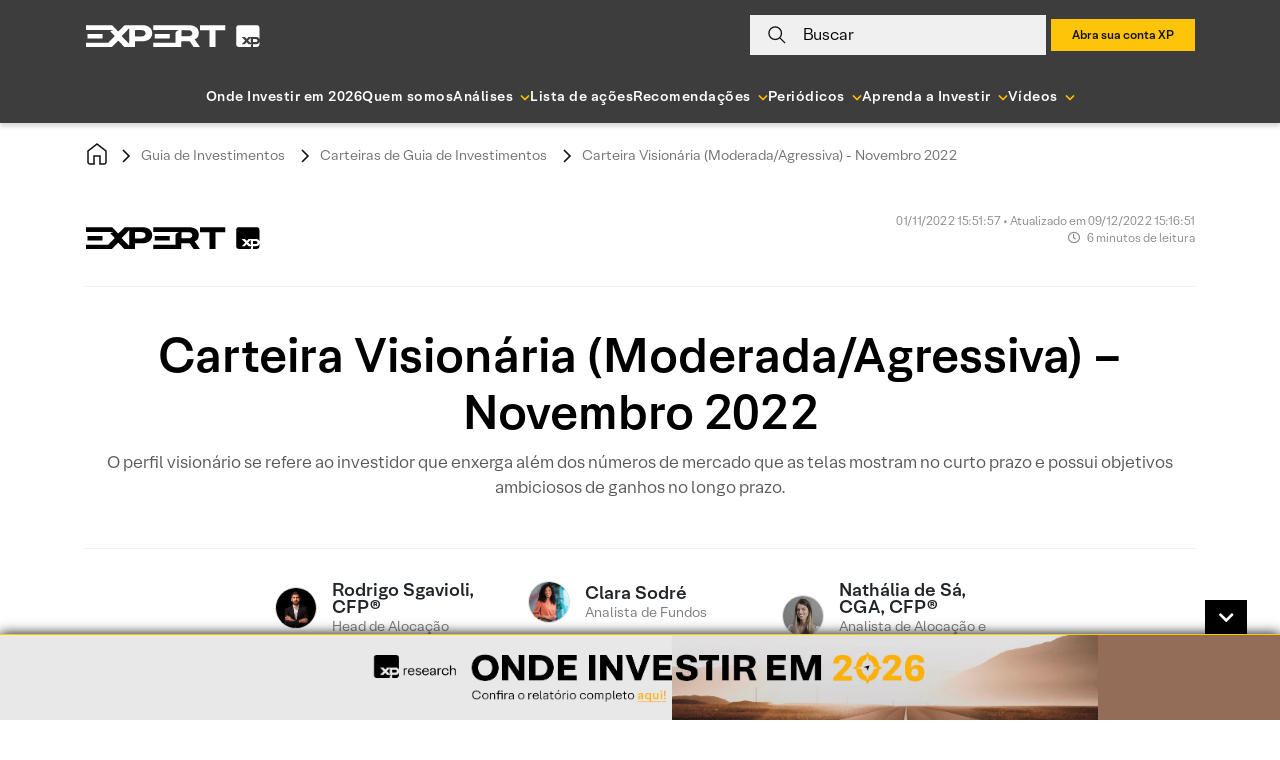

--- FILE ---
content_type: text/html; charset=UTF-8
request_url: https://conteudos.xpi.com.br/guia-de-investimentos/carteiras/carteira-visionaria-agressiva-zc-novembro-2022/
body_size: 36511
content:

<!doctype html>
<html lang="pt-BR">

<head>
    <meta charset="UTF-8">
    <meta name="viewport" content="width=device-width, initial-scale=1">

        <link rel="preload" href="https://conteudos.xpi.com.br/wp-content/themes/xpinsights-child-2/assets/fonts/XP-RegularLighthouse.woff" as="font" type="font/woff" crossorigin>
    <link rel="preload" href="https://conteudos.xpi.com.br/wp-content/themes/xpinsights-child-2/assets/fonts/XP-RegularLighthouse.woff2" as="font" type="font/woff2" crossorigin>
    <link rel="preload" href="https://stackpath.bootstrapcdn.com/bootstrap/4.3.1/js/bootstrap.min.js" as="script">
    <link rel="preload" href="https://stackpath.bootstrapcdn.com/bootstrap/4.3.1/css/bootstrap.min.css" as="style">
    <noscript>
        <link rel="stylesheet" href="https://stackpath.bootstrapcdn.com/bootstrap/4.3.1/css/bootstrap.min.css">
    </noscript>
    <link rel="preload" href="https://conteudos.xpi.com.br/wp-content/themes/xpinsights-child-2/assets/vendor/fontawesome-free/webfonts/fa-solid-900.woff2" as="font" type="font/woff2" crossorigin>
    <link rel="preload" href="https://conteudos.xpi.com.br/wp-content/themes/xpinsights-child-2/assets/vendor/fontawesome-free/webfonts/fa-regular-400.woff2" as="font" type="font/woff2" crossorigin>

    <link rel="profile" href="https://gmpg.org/xfn/11">

    <style>
		@font-face {
			font-family: 'XP Lighthouse';
			src: url(https://conteudos.xpi.com.br/wp-content/themes/xpinsights-child-2/assets/fonts/XP-LightLighthouse.woff2) format('woff2'), url(https://conteudos.xpi.com.br/wp-content/themes/xpinsights-child-2/assets/fonts/XP-LightLighthouse.woff) format('woff');
			font-weight: 300;
			font-style: normal;
			font-display: swap;
		}
		@font-face {
			font-family: 'XP Lighthouse';
			src: url(https://conteudos.xpi.com.br/wp-content/themes/xpinsights-child-2/assets/fonts/XP-RegularLighthouse.woff2) format('woff2'), url(https://conteudos.xpi.com.br/wp-content/themes/xpinsights-child-2/assets/fonts/XP-RegularLighthouse.woff) format('woff');
			font-weight: 400;
			font-style: normal;
			font-display: swap;
		}
		@font-face {
			font-family: 'XP Lighthouse';
			src: url(https://conteudos.xpi.com.br/wp-content/themes/xpinsights-child-2/assets/fonts/XP-MediumLighthouse.woff2) format('woff2'), url(https://conteudos.xpi.com.br/wp-content/themes/xpinsights-child-2/assets/fonts/XP-MediumLighthouse.woff) format('woff');
			font-weight: 500;
			font-style: normal;
			font-display: swap;
		}
		@font-face {
			font-family: 'XP Lighthouse';
			src: url(https://conteudos.xpi.com.br/wp-content/themes/xpinsights-child-2/assets/fonts/XP-BoldLighthouse.woff2) format('woff2'), url(https://conteudos.xpi.com.br/wp-content/themes/xpinsights-child-2/assets/fonts/XP-BoldLighthouse.woff) format('woff');
			font-weight: 700;
			font-style: normal;
			font-display: swap;
		}
	</style><meta name='robots' content='index, follow, max-image-preview:large, max-snippet:-1, max-video-preview:-1' />

	<!-- This site is optimized with the Yoast SEO Premium plugin v22.8 (Yoast SEO v25.3) - https://yoast.com/wordpress/plugins/seo/ -->
	<title>Carteira Visionária (Moderada/Agressiva) - Novembro 2022 - XP Investimentos</title>
	<meta name="description" content="O perfil visionário se refere ao investidor que enxerga além dos números de mercado que as telas mostram no curto prazo e possui objetivos ambiciosos de ganhos no longo prazo." />
	<link rel="canonical" href="https://conteudos.xpi.com.br/guia-de-investimentos/carteiras/carteira-visionaria-agressiva-zc-novembro-2022/" />
	<meta property="og:locale" content="pt_BR" />
	<meta property="og:type" content="article" />
	<meta property="og:title" content="Carteira Visionária (Moderada/Agressiva) - Novembro 2022" />
	<meta property="og:description" content="O perfil visionário se refere ao investidor que enxerga além dos números de mercado que as telas mostram no curto prazo e possui objetivos ambiciosos de ganhos no longo prazo." />
	<meta property="og:url" content="https://conteudos.xpi.com.br/guia-de-investimentos/carteiras/carteira-visionaria-agressiva-zc-novembro-2022/" />
	<meta property="og:site_name" content="XP Investimentos" />
	<meta property="article:publisher" content="https://fb.com/xpinvestimentos" />
	<meta property="article:modified_time" content="2022-12-09T18:16:51+00:00" />
	<meta property="og:image" content="https://conteudos.xpi.com.br/wp-content/uploads/2020/08/Carteira-Visionaria.jpg" />
	<meta property="og:image:width" content="1350" />
	<meta property="og:image:height" content="901" />
	<meta property="og:image:type" content="image/jpeg" />
	<meta name="twitter:card" content="summary_large_image" />
	<meta name="twitter:site" content="@xpinvestimentos" />
	<meta name="twitter:label1" content="Est. reading time" />
	<meta name="twitter:data1" content="6 minutos" />
	<meta name="twitter:label2" content="Written by" />
	<meta name="twitter:data2" content="Rodrigo Sgavioli, CFP®, Clara Sodré, Nathália de Sá, CGA, CFP®, Pablo Kaique" />
	<!-- / Yoast SEO Premium plugin. -->


<link rel='dns-prefetch' href='//cdnjs.cloudflare.com' />
<link rel='dns-prefetch' href='//stackpath.bootstrapcdn.com' />
<link rel='dns-prefetch' href='//cdn.xpi.com.br' />
<link rel='dns-prefetch' href='//www.gstatic.com' />
<link rel='dns-prefetch' href='//stats.wp.com' />
<link rel="alternate" type="application/rss+xml" title="Feed para XP Investimentos &raquo;" href="https://conteudos.xpi.com.br/feed/" />
<link rel="alternate" type="application/rss+xml" title="Feed de comentários para XP Investimentos &raquo;" href="https://conteudos.xpi.com.br/comments/feed/" />
<link rel="alternate" title="oEmbed (JSON)" type="application/json+oembed" href="https://conteudos.xpi.com.br/wp-json/oembed/1.0/embed?url=https%3A%2F%2Fconteudos.xpi.com.br%2Fguia-de-investimentos%2Fcarteiras%2Fcarteira-visionaria-agressiva-zc-novembro-2022%2F" />
<link rel="alternate" title="oEmbed (XML)" type="text/xml+oembed" href="https://conteudos.xpi.com.br/wp-json/oembed/1.0/embed?url=https%3A%2F%2Fconteudos.xpi.com.br%2Fguia-de-investimentos%2Fcarteiras%2Fcarteira-visionaria-agressiva-zc-novembro-2022%2F&#038;format=xml" />
<link rel="alternate" type="application/rss+xml" title="XP Investimentos &raquo; Stories Feed" href="https://conteudos.xpi.com.br/web-stories/feed/"><style id='wp-img-auto-sizes-contain-inline-css'>
img:is([sizes=auto i],[sizes^="auto," i]){contain-intrinsic-size:3000px 1500px}
/*# sourceURL=wp-img-auto-sizes-contain-inline-css */
</style>
<style id='wp-emoji-styles-inline-css'>

	img.wp-smiley, img.emoji {
		display: inline !important;
		border: none !important;
		box-shadow: none !important;
		height: 1em !important;
		width: 1em !important;
		margin: 0 0.07em !important;
		vertical-align: -0.1em !important;
		background: none !important;
		padding: 0 !important;
	}
/*# sourceURL=wp-emoji-styles-inline-css */
</style>
<style id='wp-block-library-inline-css'>
:root{--wp-block-synced-color:#7a00df;--wp-block-synced-color--rgb:122,0,223;--wp-bound-block-color:var(--wp-block-synced-color);--wp-editor-canvas-background:#ddd;--wp-admin-theme-color:#007cba;--wp-admin-theme-color--rgb:0,124,186;--wp-admin-theme-color-darker-10:#006ba1;--wp-admin-theme-color-darker-10--rgb:0,107,160.5;--wp-admin-theme-color-darker-20:#005a87;--wp-admin-theme-color-darker-20--rgb:0,90,135;--wp-admin-border-width-focus:2px}@media (min-resolution:192dpi){:root{--wp-admin-border-width-focus:1.5px}}.wp-element-button{cursor:pointer}:root .has-very-light-gray-background-color{background-color:#eee}:root .has-very-dark-gray-background-color{background-color:#313131}:root .has-very-light-gray-color{color:#eee}:root .has-very-dark-gray-color{color:#313131}:root .has-vivid-green-cyan-to-vivid-cyan-blue-gradient-background{background:linear-gradient(135deg,#00d084,#0693e3)}:root .has-purple-crush-gradient-background{background:linear-gradient(135deg,#34e2e4,#4721fb 50%,#ab1dfe)}:root .has-hazy-dawn-gradient-background{background:linear-gradient(135deg,#faaca8,#dad0ec)}:root .has-subdued-olive-gradient-background{background:linear-gradient(135deg,#fafae1,#67a671)}:root .has-atomic-cream-gradient-background{background:linear-gradient(135deg,#fdd79a,#004a59)}:root .has-nightshade-gradient-background{background:linear-gradient(135deg,#330968,#31cdcf)}:root .has-midnight-gradient-background{background:linear-gradient(135deg,#020381,#2874fc)}:root{--wp--preset--font-size--normal:16px;--wp--preset--font-size--huge:42px}.has-regular-font-size{font-size:1em}.has-larger-font-size{font-size:2.625em}.has-normal-font-size{font-size:var(--wp--preset--font-size--normal)}.has-huge-font-size{font-size:var(--wp--preset--font-size--huge)}.has-text-align-center{text-align:center}.has-text-align-left{text-align:left}.has-text-align-right{text-align:right}.has-fit-text{white-space:nowrap!important}#end-resizable-editor-section{display:none}.aligncenter{clear:both}.items-justified-left{justify-content:flex-start}.items-justified-center{justify-content:center}.items-justified-right{justify-content:flex-end}.items-justified-space-between{justify-content:space-between}.screen-reader-text{border:0;clip-path:inset(50%);height:1px;margin:-1px;overflow:hidden;padding:0;position:absolute;width:1px;word-wrap:normal!important}.screen-reader-text:focus{background-color:#ddd;clip-path:none;color:#444;display:block;font-size:1em;height:auto;left:5px;line-height:normal;padding:15px 23px 14px;text-decoration:none;top:5px;width:auto;z-index:100000}html :where(.has-border-color){border-style:solid}html :where([style*=border-top-color]){border-top-style:solid}html :where([style*=border-right-color]){border-right-style:solid}html :where([style*=border-bottom-color]){border-bottom-style:solid}html :where([style*=border-left-color]){border-left-style:solid}html :where([style*=border-width]){border-style:solid}html :where([style*=border-top-width]){border-top-style:solid}html :where([style*=border-right-width]){border-right-style:solid}html :where([style*=border-bottom-width]){border-bottom-style:solid}html :where([style*=border-left-width]){border-left-style:solid}html :where(img[class*=wp-image-]){height:auto;max-width:100%}:where(figure){margin:0 0 1em}html :where(.is-position-sticky){--wp-admin--admin-bar--position-offset:var(--wp-admin--admin-bar--height,0px)}@media screen and (max-width:600px){html :where(.is-position-sticky){--wp-admin--admin-bar--position-offset:0px}}

/*# sourceURL=wp-block-library-inline-css */
</style><style id='wp-block-button-inline-css'>
.wp-block-button__link{align-content:center;box-sizing:border-box;cursor:pointer;display:inline-block;height:100%;text-align:center;word-break:break-word}.wp-block-button__link.aligncenter{text-align:center}.wp-block-button__link.alignright{text-align:right}:where(.wp-block-button__link){border-radius:9999px;box-shadow:none;padding:calc(.667em + 2px) calc(1.333em + 2px);text-decoration:none}.wp-block-button[style*=text-decoration] .wp-block-button__link{text-decoration:inherit}.wp-block-buttons>.wp-block-button.has-custom-width{max-width:none}.wp-block-buttons>.wp-block-button.has-custom-width .wp-block-button__link{width:100%}.wp-block-buttons>.wp-block-button.has-custom-font-size .wp-block-button__link{font-size:inherit}.wp-block-buttons>.wp-block-button.wp-block-button__width-25{width:calc(25% - var(--wp--style--block-gap, .5em)*.75)}.wp-block-buttons>.wp-block-button.wp-block-button__width-50{width:calc(50% - var(--wp--style--block-gap, .5em)*.5)}.wp-block-buttons>.wp-block-button.wp-block-button__width-75{width:calc(75% - var(--wp--style--block-gap, .5em)*.25)}.wp-block-buttons>.wp-block-button.wp-block-button__width-100{flex-basis:100%;width:100%}.wp-block-buttons.is-vertical>.wp-block-button.wp-block-button__width-25{width:25%}.wp-block-buttons.is-vertical>.wp-block-button.wp-block-button__width-50{width:50%}.wp-block-buttons.is-vertical>.wp-block-button.wp-block-button__width-75{width:75%}.wp-block-button.is-style-squared,.wp-block-button__link.wp-block-button.is-style-squared{border-radius:0}.wp-block-button.no-border-radius,.wp-block-button__link.no-border-radius{border-radius:0!important}:root :where(.wp-block-button .wp-block-button__link.is-style-outline),:root :where(.wp-block-button.is-style-outline>.wp-block-button__link){border:2px solid;padding:.667em 1.333em}:root :where(.wp-block-button .wp-block-button__link.is-style-outline:not(.has-text-color)),:root :where(.wp-block-button.is-style-outline>.wp-block-button__link:not(.has-text-color)){color:currentColor}:root :where(.wp-block-button .wp-block-button__link.is-style-outline:not(.has-background)),:root :where(.wp-block-button.is-style-outline>.wp-block-button__link:not(.has-background)){background-color:initial;background-image:none}
/*# sourceURL=https://conteudos.xpi.com.br/wp-includes/blocks/button/style.min.css */
</style>
<style id='wp-block-heading-inline-css'>
h1:where(.wp-block-heading).has-background,h2:where(.wp-block-heading).has-background,h3:where(.wp-block-heading).has-background,h4:where(.wp-block-heading).has-background,h5:where(.wp-block-heading).has-background,h6:where(.wp-block-heading).has-background{padding:1.25em 2.375em}h1.has-text-align-left[style*=writing-mode]:where([style*=vertical-lr]),h1.has-text-align-right[style*=writing-mode]:where([style*=vertical-rl]),h2.has-text-align-left[style*=writing-mode]:where([style*=vertical-lr]),h2.has-text-align-right[style*=writing-mode]:where([style*=vertical-rl]),h3.has-text-align-left[style*=writing-mode]:where([style*=vertical-lr]),h3.has-text-align-right[style*=writing-mode]:where([style*=vertical-rl]),h4.has-text-align-left[style*=writing-mode]:where([style*=vertical-lr]),h4.has-text-align-right[style*=writing-mode]:where([style*=vertical-rl]),h5.has-text-align-left[style*=writing-mode]:where([style*=vertical-lr]),h5.has-text-align-right[style*=writing-mode]:where([style*=vertical-rl]),h6.has-text-align-left[style*=writing-mode]:where([style*=vertical-lr]),h6.has-text-align-right[style*=writing-mode]:where([style*=vertical-rl]){rotate:180deg}
/*# sourceURL=https://conteudos.xpi.com.br/wp-includes/blocks/heading/style.min.css */
</style>
<style id='wp-block-image-inline-css'>
.wp-block-image>a,.wp-block-image>figure>a{display:inline-block}.wp-block-image img{box-sizing:border-box;height:auto;max-width:100%;vertical-align:bottom}@media not (prefers-reduced-motion){.wp-block-image img.hide{visibility:hidden}.wp-block-image img.show{animation:show-content-image .4s}}.wp-block-image[style*=border-radius] img,.wp-block-image[style*=border-radius]>a{border-radius:inherit}.wp-block-image.has-custom-border img{box-sizing:border-box}.wp-block-image.aligncenter{text-align:center}.wp-block-image.alignfull>a,.wp-block-image.alignwide>a{width:100%}.wp-block-image.alignfull img,.wp-block-image.alignwide img{height:auto;width:100%}.wp-block-image .aligncenter,.wp-block-image .alignleft,.wp-block-image .alignright,.wp-block-image.aligncenter,.wp-block-image.alignleft,.wp-block-image.alignright{display:table}.wp-block-image .aligncenter>figcaption,.wp-block-image .alignleft>figcaption,.wp-block-image .alignright>figcaption,.wp-block-image.aligncenter>figcaption,.wp-block-image.alignleft>figcaption,.wp-block-image.alignright>figcaption{caption-side:bottom;display:table-caption}.wp-block-image .alignleft{float:left;margin:.5em 1em .5em 0}.wp-block-image .alignright{float:right;margin:.5em 0 .5em 1em}.wp-block-image .aligncenter{margin-left:auto;margin-right:auto}.wp-block-image :where(figcaption){margin-bottom:1em;margin-top:.5em}.wp-block-image.is-style-circle-mask img{border-radius:9999px}@supports ((-webkit-mask-image:none) or (mask-image:none)) or (-webkit-mask-image:none){.wp-block-image.is-style-circle-mask img{border-radius:0;-webkit-mask-image:url('data:image/svg+xml;utf8,<svg viewBox="0 0 100 100" xmlns="http://www.w3.org/2000/svg"><circle cx="50" cy="50" r="50"/></svg>');mask-image:url('data:image/svg+xml;utf8,<svg viewBox="0 0 100 100" xmlns="http://www.w3.org/2000/svg"><circle cx="50" cy="50" r="50"/></svg>');mask-mode:alpha;-webkit-mask-position:center;mask-position:center;-webkit-mask-repeat:no-repeat;mask-repeat:no-repeat;-webkit-mask-size:contain;mask-size:contain}}:root :where(.wp-block-image.is-style-rounded img,.wp-block-image .is-style-rounded img){border-radius:9999px}.wp-block-image figure{margin:0}.wp-lightbox-container{display:flex;flex-direction:column;position:relative}.wp-lightbox-container img{cursor:zoom-in}.wp-lightbox-container img:hover+button{opacity:1}.wp-lightbox-container button{align-items:center;backdrop-filter:blur(16px) saturate(180%);background-color:#5a5a5a40;border:none;border-radius:4px;cursor:zoom-in;display:flex;height:20px;justify-content:center;opacity:0;padding:0;position:absolute;right:16px;text-align:center;top:16px;width:20px;z-index:100}@media not (prefers-reduced-motion){.wp-lightbox-container button{transition:opacity .2s ease}}.wp-lightbox-container button:focus-visible{outline:3px auto #5a5a5a40;outline:3px auto -webkit-focus-ring-color;outline-offset:3px}.wp-lightbox-container button:hover{cursor:pointer;opacity:1}.wp-lightbox-container button:focus{opacity:1}.wp-lightbox-container button:focus,.wp-lightbox-container button:hover,.wp-lightbox-container button:not(:hover):not(:active):not(.has-background){background-color:#5a5a5a40;border:none}.wp-lightbox-overlay{box-sizing:border-box;cursor:zoom-out;height:100vh;left:0;overflow:hidden;position:fixed;top:0;visibility:hidden;width:100%;z-index:100000}.wp-lightbox-overlay .close-button{align-items:center;cursor:pointer;display:flex;justify-content:center;min-height:40px;min-width:40px;padding:0;position:absolute;right:calc(env(safe-area-inset-right) + 16px);top:calc(env(safe-area-inset-top) + 16px);z-index:5000000}.wp-lightbox-overlay .close-button:focus,.wp-lightbox-overlay .close-button:hover,.wp-lightbox-overlay .close-button:not(:hover):not(:active):not(.has-background){background:none;border:none}.wp-lightbox-overlay .lightbox-image-container{height:var(--wp--lightbox-container-height);left:50%;overflow:hidden;position:absolute;top:50%;transform:translate(-50%,-50%);transform-origin:top left;width:var(--wp--lightbox-container-width);z-index:9999999999}.wp-lightbox-overlay .wp-block-image{align-items:center;box-sizing:border-box;display:flex;height:100%;justify-content:center;margin:0;position:relative;transform-origin:0 0;width:100%;z-index:3000000}.wp-lightbox-overlay .wp-block-image img{height:var(--wp--lightbox-image-height);min-height:var(--wp--lightbox-image-height);min-width:var(--wp--lightbox-image-width);width:var(--wp--lightbox-image-width)}.wp-lightbox-overlay .wp-block-image figcaption{display:none}.wp-lightbox-overlay button{background:none;border:none}.wp-lightbox-overlay .scrim{background-color:#fff;height:100%;opacity:.9;position:absolute;width:100%;z-index:2000000}.wp-lightbox-overlay.active{visibility:visible}@media not (prefers-reduced-motion){.wp-lightbox-overlay.active{animation:turn-on-visibility .25s both}.wp-lightbox-overlay.active img{animation:turn-on-visibility .35s both}.wp-lightbox-overlay.show-closing-animation:not(.active){animation:turn-off-visibility .35s both}.wp-lightbox-overlay.show-closing-animation:not(.active) img{animation:turn-off-visibility .25s both}.wp-lightbox-overlay.zoom.active{animation:none;opacity:1;visibility:visible}.wp-lightbox-overlay.zoom.active .lightbox-image-container{animation:lightbox-zoom-in .4s}.wp-lightbox-overlay.zoom.active .lightbox-image-container img{animation:none}.wp-lightbox-overlay.zoom.active .scrim{animation:turn-on-visibility .4s forwards}.wp-lightbox-overlay.zoom.show-closing-animation:not(.active){animation:none}.wp-lightbox-overlay.zoom.show-closing-animation:not(.active) .lightbox-image-container{animation:lightbox-zoom-out .4s}.wp-lightbox-overlay.zoom.show-closing-animation:not(.active) .lightbox-image-container img{animation:none}.wp-lightbox-overlay.zoom.show-closing-animation:not(.active) .scrim{animation:turn-off-visibility .4s forwards}}@keyframes show-content-image{0%{visibility:hidden}99%{visibility:hidden}to{visibility:visible}}@keyframes turn-on-visibility{0%{opacity:0}to{opacity:1}}@keyframes turn-off-visibility{0%{opacity:1;visibility:visible}99%{opacity:0;visibility:visible}to{opacity:0;visibility:hidden}}@keyframes lightbox-zoom-in{0%{transform:translate(calc((-100vw + var(--wp--lightbox-scrollbar-width))/2 + var(--wp--lightbox-initial-left-position)),calc(-50vh + var(--wp--lightbox-initial-top-position))) scale(var(--wp--lightbox-scale))}to{transform:translate(-50%,-50%) scale(1)}}@keyframes lightbox-zoom-out{0%{transform:translate(-50%,-50%) scale(1);visibility:visible}99%{visibility:visible}to{transform:translate(calc((-100vw + var(--wp--lightbox-scrollbar-width))/2 + var(--wp--lightbox-initial-left-position)),calc(-50vh + var(--wp--lightbox-initial-top-position))) scale(var(--wp--lightbox-scale));visibility:hidden}}
/*# sourceURL=https://conteudos.xpi.com.br/wp-includes/blocks/image/style.min.css */
</style>
<style id='wp-block-list-inline-css'>
ol,ul{box-sizing:border-box}:root :where(.wp-block-list.has-background){padding:1.25em 2.375em}
/*# sourceURL=https://conteudos.xpi.com.br/wp-includes/blocks/list/style.min.css */
</style>
<style id='wp-block-buttons-inline-css'>
.wp-block-buttons{box-sizing:border-box}.wp-block-buttons.is-vertical{flex-direction:column}.wp-block-buttons.is-vertical>.wp-block-button:last-child{margin-bottom:0}.wp-block-buttons>.wp-block-button{display:inline-block;margin:0}.wp-block-buttons.is-content-justification-left{justify-content:flex-start}.wp-block-buttons.is-content-justification-left.is-vertical{align-items:flex-start}.wp-block-buttons.is-content-justification-center{justify-content:center}.wp-block-buttons.is-content-justification-center.is-vertical{align-items:center}.wp-block-buttons.is-content-justification-right{justify-content:flex-end}.wp-block-buttons.is-content-justification-right.is-vertical{align-items:flex-end}.wp-block-buttons.is-content-justification-space-between{justify-content:space-between}.wp-block-buttons.aligncenter{text-align:center}.wp-block-buttons:not(.is-content-justification-space-between,.is-content-justification-right,.is-content-justification-left,.is-content-justification-center) .wp-block-button.aligncenter{margin-left:auto;margin-right:auto;width:100%}.wp-block-buttons[style*=text-decoration] .wp-block-button,.wp-block-buttons[style*=text-decoration] .wp-block-button__link{text-decoration:inherit}.wp-block-buttons.has-custom-font-size .wp-block-button__link{font-size:inherit}.wp-block-buttons .wp-block-button__link{width:100%}.wp-block-button.aligncenter{text-align:center}
/*# sourceURL=https://conteudos.xpi.com.br/wp-includes/blocks/buttons/style.min.css */
</style>
<style id='wp-block-paragraph-inline-css'>
.is-small-text{font-size:.875em}.is-regular-text{font-size:1em}.is-large-text{font-size:2.25em}.is-larger-text{font-size:3em}.has-drop-cap:not(:focus):first-letter{float:left;font-size:8.4em;font-style:normal;font-weight:100;line-height:.68;margin:.05em .1em 0 0;text-transform:uppercase}body.rtl .has-drop-cap:not(:focus):first-letter{float:none;margin-left:.1em}p.has-drop-cap.has-background{overflow:hidden}:root :where(p.has-background){padding:1.25em 2.375em}:where(p.has-text-color:not(.has-link-color)) a{color:inherit}p.has-text-align-left[style*="writing-mode:vertical-lr"],p.has-text-align-right[style*="writing-mode:vertical-rl"]{rotate:180deg}
/*# sourceURL=https://conteudos.xpi.com.br/wp-includes/blocks/paragraph/style.min.css */
</style>
<style id='global-styles-inline-css'>
:root{--wp--preset--aspect-ratio--square: 1;--wp--preset--aspect-ratio--4-3: 4/3;--wp--preset--aspect-ratio--3-4: 3/4;--wp--preset--aspect-ratio--3-2: 3/2;--wp--preset--aspect-ratio--2-3: 2/3;--wp--preset--aspect-ratio--16-9: 16/9;--wp--preset--aspect-ratio--9-16: 9/16;--wp--preset--color--black: #000000;--wp--preset--color--cyan-bluish-gray: #abb8c3;--wp--preset--color--white: #ffffff;--wp--preset--color--pale-pink: #f78da7;--wp--preset--color--vivid-red: #cf2e2e;--wp--preset--color--luminous-vivid-orange: #ff6900;--wp--preset--color--luminous-vivid-amber: #fcb900;--wp--preset--color--light-green-cyan: #7bdcb5;--wp--preset--color--vivid-green-cyan: #00d084;--wp--preset--color--pale-cyan-blue: #8ed1fc;--wp--preset--color--vivid-cyan-blue: #0693e3;--wp--preset--color--vivid-purple: #9b51e0;--wp--preset--gradient--vivid-cyan-blue-to-vivid-purple: linear-gradient(135deg,rgb(6,147,227) 0%,rgb(155,81,224) 100%);--wp--preset--gradient--light-green-cyan-to-vivid-green-cyan: linear-gradient(135deg,rgb(122,220,180) 0%,rgb(0,208,130) 100%);--wp--preset--gradient--luminous-vivid-amber-to-luminous-vivid-orange: linear-gradient(135deg,rgb(252,185,0) 0%,rgb(255,105,0) 100%);--wp--preset--gradient--luminous-vivid-orange-to-vivid-red: linear-gradient(135deg,rgb(255,105,0) 0%,rgb(207,46,46) 100%);--wp--preset--gradient--very-light-gray-to-cyan-bluish-gray: linear-gradient(135deg,rgb(238,238,238) 0%,rgb(169,184,195) 100%);--wp--preset--gradient--cool-to-warm-spectrum: linear-gradient(135deg,rgb(74,234,220) 0%,rgb(151,120,209) 20%,rgb(207,42,186) 40%,rgb(238,44,130) 60%,rgb(251,105,98) 80%,rgb(254,248,76) 100%);--wp--preset--gradient--blush-light-purple: linear-gradient(135deg,rgb(255,206,236) 0%,rgb(152,150,240) 100%);--wp--preset--gradient--blush-bordeaux: linear-gradient(135deg,rgb(254,205,165) 0%,rgb(254,45,45) 50%,rgb(107,0,62) 100%);--wp--preset--gradient--luminous-dusk: linear-gradient(135deg,rgb(255,203,112) 0%,rgb(199,81,192) 50%,rgb(65,88,208) 100%);--wp--preset--gradient--pale-ocean: linear-gradient(135deg,rgb(255,245,203) 0%,rgb(182,227,212) 50%,rgb(51,167,181) 100%);--wp--preset--gradient--electric-grass: linear-gradient(135deg,rgb(202,248,128) 0%,rgb(113,206,126) 100%);--wp--preset--gradient--midnight: linear-gradient(135deg,rgb(2,3,129) 0%,rgb(40,116,252) 100%);--wp--preset--font-size--small: 13px;--wp--preset--font-size--medium: 20px;--wp--preset--font-size--large: 36px;--wp--preset--font-size--x-large: 42px;--wp--preset--spacing--20: 0.44rem;--wp--preset--spacing--30: 0.67rem;--wp--preset--spacing--40: 1rem;--wp--preset--spacing--50: 1.5rem;--wp--preset--spacing--60: 2.25rem;--wp--preset--spacing--70: 3.38rem;--wp--preset--spacing--80: 5.06rem;--wp--preset--shadow--natural: 6px 6px 9px rgba(0, 0, 0, 0.2);--wp--preset--shadow--deep: 12px 12px 50px rgba(0, 0, 0, 0.4);--wp--preset--shadow--sharp: 6px 6px 0px rgba(0, 0, 0, 0.2);--wp--preset--shadow--outlined: 6px 6px 0px -3px rgb(255, 255, 255), 6px 6px rgb(0, 0, 0);--wp--preset--shadow--crisp: 6px 6px 0px rgb(0, 0, 0);}:where(.is-layout-flex){gap: 0.5em;}:where(.is-layout-grid){gap: 0.5em;}body .is-layout-flex{display: flex;}.is-layout-flex{flex-wrap: wrap;align-items: center;}.is-layout-flex > :is(*, div){margin: 0;}body .is-layout-grid{display: grid;}.is-layout-grid > :is(*, div){margin: 0;}:where(.wp-block-columns.is-layout-flex){gap: 2em;}:where(.wp-block-columns.is-layout-grid){gap: 2em;}:where(.wp-block-post-template.is-layout-flex){gap: 1.25em;}:where(.wp-block-post-template.is-layout-grid){gap: 1.25em;}.has-black-color{color: var(--wp--preset--color--black) !important;}.has-cyan-bluish-gray-color{color: var(--wp--preset--color--cyan-bluish-gray) !important;}.has-white-color{color: var(--wp--preset--color--white) !important;}.has-pale-pink-color{color: var(--wp--preset--color--pale-pink) !important;}.has-vivid-red-color{color: var(--wp--preset--color--vivid-red) !important;}.has-luminous-vivid-orange-color{color: var(--wp--preset--color--luminous-vivid-orange) !important;}.has-luminous-vivid-amber-color{color: var(--wp--preset--color--luminous-vivid-amber) !important;}.has-light-green-cyan-color{color: var(--wp--preset--color--light-green-cyan) !important;}.has-vivid-green-cyan-color{color: var(--wp--preset--color--vivid-green-cyan) !important;}.has-pale-cyan-blue-color{color: var(--wp--preset--color--pale-cyan-blue) !important;}.has-vivid-cyan-blue-color{color: var(--wp--preset--color--vivid-cyan-blue) !important;}.has-vivid-purple-color{color: var(--wp--preset--color--vivid-purple) !important;}.has-black-background-color{background-color: var(--wp--preset--color--black) !important;}.has-cyan-bluish-gray-background-color{background-color: var(--wp--preset--color--cyan-bluish-gray) !important;}.has-white-background-color{background-color: var(--wp--preset--color--white) !important;}.has-pale-pink-background-color{background-color: var(--wp--preset--color--pale-pink) !important;}.has-vivid-red-background-color{background-color: var(--wp--preset--color--vivid-red) !important;}.has-luminous-vivid-orange-background-color{background-color: var(--wp--preset--color--luminous-vivid-orange) !important;}.has-luminous-vivid-amber-background-color{background-color: var(--wp--preset--color--luminous-vivid-amber) !important;}.has-light-green-cyan-background-color{background-color: var(--wp--preset--color--light-green-cyan) !important;}.has-vivid-green-cyan-background-color{background-color: var(--wp--preset--color--vivid-green-cyan) !important;}.has-pale-cyan-blue-background-color{background-color: var(--wp--preset--color--pale-cyan-blue) !important;}.has-vivid-cyan-blue-background-color{background-color: var(--wp--preset--color--vivid-cyan-blue) !important;}.has-vivid-purple-background-color{background-color: var(--wp--preset--color--vivid-purple) !important;}.has-black-border-color{border-color: var(--wp--preset--color--black) !important;}.has-cyan-bluish-gray-border-color{border-color: var(--wp--preset--color--cyan-bluish-gray) !important;}.has-white-border-color{border-color: var(--wp--preset--color--white) !important;}.has-pale-pink-border-color{border-color: var(--wp--preset--color--pale-pink) !important;}.has-vivid-red-border-color{border-color: var(--wp--preset--color--vivid-red) !important;}.has-luminous-vivid-orange-border-color{border-color: var(--wp--preset--color--luminous-vivid-orange) !important;}.has-luminous-vivid-amber-border-color{border-color: var(--wp--preset--color--luminous-vivid-amber) !important;}.has-light-green-cyan-border-color{border-color: var(--wp--preset--color--light-green-cyan) !important;}.has-vivid-green-cyan-border-color{border-color: var(--wp--preset--color--vivid-green-cyan) !important;}.has-pale-cyan-blue-border-color{border-color: var(--wp--preset--color--pale-cyan-blue) !important;}.has-vivid-cyan-blue-border-color{border-color: var(--wp--preset--color--vivid-cyan-blue) !important;}.has-vivid-purple-border-color{border-color: var(--wp--preset--color--vivid-purple) !important;}.has-vivid-cyan-blue-to-vivid-purple-gradient-background{background: var(--wp--preset--gradient--vivid-cyan-blue-to-vivid-purple) !important;}.has-light-green-cyan-to-vivid-green-cyan-gradient-background{background: var(--wp--preset--gradient--light-green-cyan-to-vivid-green-cyan) !important;}.has-luminous-vivid-amber-to-luminous-vivid-orange-gradient-background{background: var(--wp--preset--gradient--luminous-vivid-amber-to-luminous-vivid-orange) !important;}.has-luminous-vivid-orange-to-vivid-red-gradient-background{background: var(--wp--preset--gradient--luminous-vivid-orange-to-vivid-red) !important;}.has-very-light-gray-to-cyan-bluish-gray-gradient-background{background: var(--wp--preset--gradient--very-light-gray-to-cyan-bluish-gray) !important;}.has-cool-to-warm-spectrum-gradient-background{background: var(--wp--preset--gradient--cool-to-warm-spectrum) !important;}.has-blush-light-purple-gradient-background{background: var(--wp--preset--gradient--blush-light-purple) !important;}.has-blush-bordeaux-gradient-background{background: var(--wp--preset--gradient--blush-bordeaux) !important;}.has-luminous-dusk-gradient-background{background: var(--wp--preset--gradient--luminous-dusk) !important;}.has-pale-ocean-gradient-background{background: var(--wp--preset--gradient--pale-ocean) !important;}.has-electric-grass-gradient-background{background: var(--wp--preset--gradient--electric-grass) !important;}.has-midnight-gradient-background{background: var(--wp--preset--gradient--midnight) !important;}.has-small-font-size{font-size: var(--wp--preset--font-size--small) !important;}.has-medium-font-size{font-size: var(--wp--preset--font-size--medium) !important;}.has-large-font-size{font-size: var(--wp--preset--font-size--large) !important;}.has-x-large-font-size{font-size: var(--wp--preset--font-size--x-large) !important;}
/*# sourceURL=global-styles-inline-css */
</style>
<style id='core-block-supports-inline-css'>
.wp-container-core-buttons-is-layout-499968f5{justify-content:center;}
/*# sourceURL=core-block-supports-inline-css */
</style>

<style id='classic-theme-styles-inline-css'>
/*! This file is auto-generated */
.wp-block-button__link{color:#fff;background-color:#32373c;border-radius:9999px;box-shadow:none;text-decoration:none;padding:calc(.667em + 2px) calc(1.333em + 2px);font-size:1.125em}.wp-block-file__button{background:#32373c;color:#fff;text-decoration:none}
/*# sourceURL=/wp-includes/css/classic-themes.min.css */
</style>
<link rel='stylesheet' id='all-css-8' href='https://conteudos.xpi.com.br/_static/??-eJylkdFOwzAMRX+IYBUhOh7QvsVNvCYscarY3YCvJ7R7mDY2VvbmWPeeazuwH4zNrMQKQxz7wAIftTWK5hS+CIaxi8ECipAKWBFIGPixFg+w3Cv1vb1mjv3gLmWm67kx18o43aV7AP/0Jixb0sC96ZCZiiw/XGBrrOKJcUfscpkP9+f5bkUY9ZRoMejiEhNu9knofZWKfsbzgDOdsT5EZ56OE7qxtsATOirLCYdlN1WPe5KcyGwK0UTGGH/9x1uh1mPR93nKqf4hrdNb0768Nqvntm2+AQO0P3o=' type='text/css' media='all' />
<link rel='stylesheet' integrity='sha384-ggOyR0iXCbMQv3Xipma34MD+dH/1fQ784/j6cY/iJTQUOhcWr7x9JvoRxT2MZw1T' crossorigin='anonymous' id='bootstrap-css' href='https://stackpath.bootstrapcdn.com/bootstrap/4.3.1/css/bootstrap.min.css?ver=6.9' media='all' />
<link rel='stylesheet' id='all-css-10' href='https://conteudos.xpi.com.br/_static/??-eJytkEFOAzEMRS9Exi2gYYW4BBfwJG5jSOIQOy29PZmyQWJFB3n39f+z/eFcnZdiVAwsUiaFz8pF+RhNnY+cgrsHVCVTOFEJ0uAgGYuxd53Bq0JoUoOcy5S5TEO4g3+AWsMRMJYbsStj6UMCJWw+biFk3HbBcBhbX5/BtAUUJZND45PozUUHtDFLom/w20endplW9fWqbq27Ni72B4DaJdEvf039OKwj4NAf3JLEvyvUviT2P3d6yTWRXQEv+Xn/ND/Ou4fdvP8CXhER0A==' type='text/css' media='all' />
<style id='xpinsights-style-inline-css'>
.comments-link { clip: rect(1px, 1px, 1px, 1px); height: 1px; position: absolute; overflow: hidden; width: 1px; }
/*# sourceURL=xpinsights-style-inline-css */
</style>
<script type="text/javascript" id="xp-datalayer-main-js-extra">
/* <![CDATA[ */
var global_xp_datalayer_object_params = {"site":"xp investimentos","pageCategory":"carteira visionaria agressiva zc novembro 2022","isLogged":"false","visitorType":"visitor","userId":null};
//# sourceURL=xp-datalayer-main-js-extra
/* ]]> */
</script>
<script type="text/javascript" src="https://conteudos.xpi.com.br/_static/??-eJx9jEEKwjAQRS9kOpVQpQvxLGM6lAnJNGYmaG9fW1y4Eh78zfsPXsWxhNQmUogfno3q+p0us3RRT/BPcpnnika/cljESAxKajOLwru4CQ0TrlShtEfiAKhKpqA17MmMx/ueb+frZRj70XsfN0nLOY4=" ></script><link rel="https://api.w.org/" href="https://conteudos.xpi.com.br/wp-json/" /><link rel="alternate" title="JSON" type="application/json" href="https://conteudos.xpi.com.br/wp-json/wp/v2/carteira-rel-aloc/1014518" /><link rel="EditURI" type="application/rsd+xml" title="RSD" href="https://conteudos.xpi.com.br/xmlrpc.php?rsd" />
<meta name="generator" content="WordPress 6.9" />
<link rel='shortlink' href='https://conteudos.xpi.com.br/?p=1014518' />
<script>window.dataLayer = window.dataLayer || [];window.baseDataAnalytics = {"tagging_version":"v2","pageview":{"pagepath":null,"pageurl":"https://conteudos.xpi.com.br","pagetitle":"web - nl - pf - xp investimentos - carteira visionaria agressiva zc novembro 2022"},"tipo_fluxo_cliente":"pf"}</script>	<style>img#wpstats{display:none}</style>
		<link rel="icon" href="https://conteudos.xpi.com.br/wp-content/uploads/2023/05/cropped-xp-logo.jpg?w=32" sizes="32x32" />
<link rel="icon" href="https://conteudos.xpi.com.br/wp-content/uploads/2023/05/cropped-xp-logo.jpg?w=192" sizes="192x192" />
<link rel="apple-touch-icon" href="https://conteudos.xpi.com.br/wp-content/uploads/2023/05/cropped-xp-logo.jpg?w=180" />
<meta name="msapplication-TileImage" content="https://conteudos.xpi.com.br/wp-content/uploads/2023/05/cropped-xp-logo.jpg?w=270" />
		<style id="custom-css">
			:root {
				--primary-color: #FBC105;
				--secondary-color: #F0F0F0;
				--custom-text-color: #121212;
				--custom-title-color: #121212;
			}
		</style>
				<style type="text/css" id="wp-custom-css">
			#disclaimer li {
	list-style: decimal;
}

.has-text-align-justify {
	text-align: justify;
}

#banner-footer-fixo {
	background: linear-gradient(to right, #e8e8e8 0%, #e8e8e8 50%, #936e59 50%, #946d58 100%);
}

#banner-footer-fixo .painel {	
	background-position: center;
  background-repeat: no-repeat;
	background-size: contain;
	height: 85px;
	max-width: 100%;
}

@media (max-width: 768px) {
	#banner-footer-fixo button {
		right: 15px;
	}
	#abrir-banner-footer-fixo {
		right: 0;
	}
	#banner-footer-fixo {
		background: #818181;
	}
	#banner-footer-fixo .painel {
		background-size: auto;
		height: 80px;
	}
}

/* Yoast 12.8 fix */
#wpseo-score {
    float: none;
    margin: 0;
}

#iframe-morning-call {
    width: 100%!important;
    height: 270px;
}

.box-cta-footer .titulo-cta-footer>* {
	margin-bottom: 15px!important;
	margin-top: 15px!important;
}

/* Ajuste temporário para pagina de busca */
body[class*="post-type-archive-atv-"] .filtro-padrao .item-filtro,
.page-template-page-search .filtro-padrao .item-filtro {
	flex: 1;
}

.filtro-padrao .item-filtro .dropdown .dropdown-menu {
	max-height: 200px;
  overflow-x: auto;
}

/* Regra paliativa combinada com a Paula, até conversar e modificar regras dos disclaimers */
.postid-1022432 .specific-hide {
	display: none;
}

/* Aplicado plaiativamente para corrigir a cor do link visitado do analista da home */
.card.box-analista .card-body a {
	color: #000;
}

/* Paliativo ESG */
.post-type-archive-rel-esg .mar-bt-50 section, .post-type-archive-rel-esg .topo-filtro .item-filtro:nth-child(2) { display: none!important; }

/* Paliativo Busca Institucional */
.page-template-page-search.is_institucional .topo-filtro { display: none!important; }

/* Regras adicionais solicitadas pela Paula Zogbi */
#modal-expert-pass .modal-expert-pass_cta-group {
	margin-bottom: 18px;
}
@media (max-width: 768px) {
	#modal-expert-pass .modal-expert-pass_cta-group {
		margin-bottom: 58px;
	}
}

#modal-expert-pass p.text.obs {
	position: absolute;
  bottom: 0;
  font-size: 14px;
}

#modal-expert-pass p.text.obs a {
	color: #fbc105;
}

#form-assina-newsletter p.disclaimer a:visited {
	color: #000000;
}

/* Escondendo paliativamente esses elementos a pedido da Juliana Saito */
.page-template-page-home-advisor #carousel-xpinsights .carousel-item .carousel-caption { display: none; }

/* Escondendo botao até a execucao da tarefa */
button.clube-expert, button.clube-expert-mobo {
	display: none;
}

/* Mudança na régua de risco de onde-investir solicitado pela Juliana Kirihata */
#conteudo-guia-invest .level-sections .conservador {
	width: 36%;
}
#conteudo-guia-invest .level-sections .moderado {
	width: 36%;
}
#conteudo-guia-invest .level-sections .agressivo {
	width: 28%;
}

.single-guia-invest a:visited {
	color: #000000!important;
}

.xp-block-captacaoleads.expert input[type=submit], .xp-block-captacaoleads.expert .button {
	font-size: 14px;
	display: inline-flex;
	min-width: 108px;
	height: 48px;
	margin: 0;
	padding: 0 24px;
	cursor: pointer;
	letter-spacing: 1px;
	color: #121212;
	outline: 0;
	background-color: #fbc105;
	justify-content: center;
	align-items: center;
}

.page-template-page-coronavirus #menu-coronavirus ul > li:nth-child(3) {
	display: none;
}

/* Ajuste do iframe do Spreaker solicitado pela Juliana Kirihata */
.wp-block-embed.wp-block-embed-spreaker iframe {
		height: 80px;
    width: 100%;
}

.titulo-principal a:visited {	color: #007bff; }

.single-trilha-ap-invest #template-ap-bg-trilha {
	display: none;
}

body.postid-1236584 #section-rentabilidade_grafico,
body.postid-1236587 #section-rentabilidade_grafico,
body.postid-1236592 #section-rentabilidade_grafico,
body.postid-1236585 #section-rentabilidade_grafico,
body.postid-1236589 #section-rentabilidade_grafico,
body.postid-1236596 #section-rentabilidade_grafico,
body.postid-1236583 #section-rentabilidade_grafico,
body.postid-1236578 #section-rentabilidade_grafico,
body.postid-1236594 #section-rentabilidade_grafico,
body.postid-1236582 #section-rentabilidade_grafico,
body.postid-1236579 #section-rentabilidade_grafico,
body.postid-1236593 #section-rentabilidade_grafico,
body.postid-1236575 #section-rentabilidade_grafico,
body.postid-1236581 #section-rentabilidade_grafico,
body.postid-1236590 #section-rentabilidade_grafico,
body.postid-926188 #section-rentabilidade_grafico,
body.postid-1236586 #section-rentabilidade_grafico,
body.postid-1236577 #section-rentabilidade_grafico,
body.postid-1236591 #section-rentabilidade_grafico,
body.postid-1236580 #section-rentabilidade_grafico,
body.postid-1236576 #section-rentabilidade_grafico,
body.postid-1236574 #section-rentabilidade_grafico,
body.postid-1236588 #section-rentabilidade_grafico,
body.postid-1236595 #section-rentabilidade_grafico { display: none; }

.institutional-banner-voting-iiresearch { display: none; }

.wp-embed-aspect-16-9.is-type-video .wp-block-embed__wrapper:before {
	padding-top: inherit;
}		</style>
		    <meta name="msvalidate.01" content="72253E20414AF80476591486E6DE9629" />
    <meta property="fb:admins" content="1518206542" />
    <meta name="google-site-verification" content="3bBLZKpA0vds9v5ge3jsPDkwAQt8b5LEqeZB2Gyrnh0" />
    <script type="text/javascript">
        (function(arr) {
            arr.forEach(function(item) {
                if (item.hasOwnProperty('prepend')) {
                    return;
                }
                Object.defineProperty(item, 'prepend', {
                    configurable: true,
                    enumerable: true,
                    writable: true,
                    value: function prepend() {
                        var argArr = Array.prototype.slice.call(arguments),
                            docFrag = document.createDocumentFragment();

                        argArr.forEach(function(argItem) {
                            var isNode = argItem instanceof Node;
                            docFrag.appendChild(isNode ? argItem : document.createTextNode(
                                String(argItem)));
                        });

                        this.insertBefore(docFrag, this.firstChild);
                    }
                });
            });
        })([Element.prototype, Document.prototype, DocumentFragment.prototype]);
    </script>
        <style>
        #flags_language_selector img {
            margin: 1px;
            border: 1px solid #333;
        }
    </style>

                              <script>!function(e){var n="https://s.go-mpulse.net/boomerang/";if("False"=="True")e.BOOMR_config=e.BOOMR_config||{},e.BOOMR_config.PageParams=e.BOOMR_config.PageParams||{},e.BOOMR_config.PageParams.pci=!0,n="https://s2.go-mpulse.net/boomerang/";if(window.BOOMR_API_key="KMWWP-SBDZ9-7NL5P-JLCT9-BP6HN",function(){function e(){if(!o){var e=document.createElement("script");e.id="boomr-scr-as",e.src=window.BOOMR.url,e.async=!0,i.parentNode.appendChild(e),o=!0}}function t(e){o=!0;var n,t,a,r,d=document,O=window;if(window.BOOMR.snippetMethod=e?"if":"i",t=function(e,n){var t=d.createElement("script");t.id=n||"boomr-if-as",t.src=window.BOOMR.url,BOOMR_lstart=(new Date).getTime(),e=e||d.body,e.appendChild(t)},!window.addEventListener&&window.attachEvent&&navigator.userAgent.match(/MSIE [67]\./))return window.BOOMR.snippetMethod="s",void t(i.parentNode,"boomr-async");a=document.createElement("IFRAME"),a.src="about:blank",a.title="",a.role="presentation",a.loading="eager",r=(a.frameElement||a).style,r.width=0,r.height=0,r.border=0,r.display="none",i.parentNode.appendChild(a);try{O=a.contentWindow,d=O.document.open()}catch(_){n=document.domain,a.src="javascript:var d=document.open();d.domain='"+n+"';void(0);",O=a.contentWindow,d=O.document.open()}if(n)d._boomrl=function(){this.domain=n,t()},d.write("<bo"+"dy onload='document._boomrl();'>");else if(O._boomrl=function(){t()},O.addEventListener)O.addEventListener("load",O._boomrl,!1);else if(O.attachEvent)O.attachEvent("onload",O._boomrl);d.close()}function a(e){window.BOOMR_onload=e&&e.timeStamp||(new Date).getTime()}if(!window.BOOMR||!window.BOOMR.version&&!window.BOOMR.snippetExecuted){window.BOOMR=window.BOOMR||{},window.BOOMR.snippetStart=(new Date).getTime(),window.BOOMR.snippetExecuted=!0,window.BOOMR.snippetVersion=12,window.BOOMR.url=n+"KMWWP-SBDZ9-7NL5P-JLCT9-BP6HN";var i=document.currentScript||document.getElementsByTagName("script")[0],o=!1,r=document.createElement("link");if(r.relList&&"function"==typeof r.relList.supports&&r.relList.supports("preload")&&"as"in r)window.BOOMR.snippetMethod="p",r.href=window.BOOMR.url,r.rel="preload",r.as="script",r.addEventListener("load",e),r.addEventListener("error",function(){t(!0)}),setTimeout(function(){if(!o)t(!0)},3e3),BOOMR_lstart=(new Date).getTime(),i.parentNode.appendChild(r);else t(!1);if(window.addEventListener)window.addEventListener("load",a,!1);else if(window.attachEvent)window.attachEvent("onload",a)}}(),"".length>0)if(e&&"performance"in e&&e.performance&&"function"==typeof e.performance.setResourceTimingBufferSize)e.performance.setResourceTimingBufferSize();!function(){if(BOOMR=e.BOOMR||{},BOOMR.plugins=BOOMR.plugins||{},!BOOMR.plugins.AK){var n=""=="true"?1:0,t="",a="ck6hkfixibybm2lurusq-f-746f0bc07-clientnsv4-s.akamaihd.net",i="false"=="true"?2:1,o={"ak.v":"39","ak.cp":"931682","ak.ai":parseInt("1221320",10),"ak.ol":"0","ak.cr":8,"ak.ipv":4,"ak.proto":"h2","ak.rid":"65c29baf","ak.r":42170,"ak.a2":n,"ak.m":"dscb","ak.n":"essl","ak.bpcip":"18.188.117.0","ak.cport":53118,"ak.gh":"23.52.43.9","ak.quicv":"","ak.tlsv":"tls1.3","ak.0rtt":"","ak.0rtt.ed":"","ak.csrc":"-","ak.acc":"","ak.t":"1769245989","ak.ak":"hOBiQwZUYzCg5VSAfCLimQ==fMXD72xMz+wysd+0TuXqhSb5bClgylUrEuHLIq1DYW4BZt5PJN94flFlmSF/ysYAYmtTX0VfkN1MH4rC7WFKxwZdAWk+OUJxVVXGEf2pw8aSvLbAmqh5mHVlPUPU8KBFTbhb6SaCa+nzz/zoHYpqztKCGU5ewlov4zoYt5JudRCUrMpWlZf0SuEywKaYKfmYWGwPzD2Lv0DSjCBthNRhjcbLVyedg+6AKLlbxvIMBbSgEdT4XpbCS3HHIFz6wDPqjPVi7nyKHVP9P5ShtSI24IwjrsaJOhyX3f/+YSyN/sqpMNtH4L72fzzd1wGYf1TprSGu2U8G5IYGbfDJJ1UVAR6tryYZZJbWmrp5/WvmdhV2yDjpgNl/kKH0KFOLJ8FDVs+uHwioCSNU+XSoxoM2VlEMFHFC8WIja/GKxEhO3iE=","ak.pv":"3","ak.dpoabenc":"","ak.tf":i};if(""!==t)o["ak.ruds"]=t;var r={i:!1,av:function(n){var t="http.initiator";if(n&&(!n[t]||"spa_hard"===n[t]))o["ak.feo"]=void 0!==e.aFeoApplied?1:0,BOOMR.addVar(o)},rv:function(){var e=["ak.bpcip","ak.cport","ak.cr","ak.csrc","ak.gh","ak.ipv","ak.m","ak.n","ak.ol","ak.proto","ak.quicv","ak.tlsv","ak.0rtt","ak.0rtt.ed","ak.r","ak.acc","ak.t","ak.tf"];BOOMR.removeVar(e)}};BOOMR.plugins.AK={akVars:o,akDNSPreFetchDomain:a,init:function(){if(!r.i){var e=BOOMR.subscribe;e("before_beacon",r.av,null,null),e("onbeacon",r.rv,null,null),r.i=!0}return this},is_complete:function(){return!0}}}}()}(window);</script></head>


<body class="wp-singular carteira-rel-aloc-template-default single single-carteira-rel-aloc postid-1014518 wp-custom-logo wp-theme-xpinsights wp-child-theme-xpinsights-child-2 new-header no-sidebar comment-hidden brand-xp">

    
    
        
<nav class="menu-expert-v2" role="navigation">

  <div class="container">
    <div class="painel-topo">
      <div class="coluna-um">
        <div class="logo">
                      <div class="logo-2021 empty-label"><a href="https://conteudos.xpi.com.br/" data-wa="xp conteudo;menu:header;logo xp expert" title="XP Expert"><img src="https://conteudos.xpi.com.br/wp-content/themes/xpinsights-child-2/assets/images/svg/logo_expert_2021_white.svg" alt="XP Expert"></a></div>                  </div>
      </div>
      <div class="coluna-dois">
        <div class="busca xpi-toggle-search-wrapper">

                      <svg width="18" height="18" viewBox="0 0 20 20" fill="none"
              xmlns="http://www.w3.org/2000/svg">
              <path d="M19.0002 18.9992L12.9502 12.9492M15 8C15 11.866 11.866 15 8 15C4.13401 15 1 11.866 1 8C1 4.13401
                    4.13401 1 8 1C11.866 1 15 4.13401 15 8Z" stroke="#121212" stroke-width="1.5" />
            </svg>
          
          <p>Buscar</p>
        </div>
        <div class="search-container-w d-none">
          <div class="centralizar">
            <form
              class="xpi-autocomplete-search-js"
              action="https://conteudos.xpi.com.br/pesquisar/"
              method="GET"
              data-search-page="https://conteudos.xpi.com.br/pesquisar/">

              <input
                name="post_types"
                class="d-none"
                value="any"
                type="text">
              <div class="search-left-icon">
                <svg width="20" height="21" viewBox="0 0 20 21" fill="none"
                  xmlns="http://www.w3.org/2000/svg">
                  <path
                    d="M19.0002 19.642L12.9502 13.592 M15 8.64282C15 12.5088 11.866 15.6428 8 15.6428C4.13401 15.6428
                    1 12.5088 1 8.64282 C1 4.77683 4.13401 1.64282 8 1.64282C11.866 1.64282 15 4.77683 15 8.64282Z"
                    stroke="black" stroke-width="1.5" />
                </svg>
              </div>
              <input
                type="text"
                name="search"
                placeholder="Pesquise por ativos, carteiras ou relatórios"
                min="3"
                autocomplete="off">

              
              
              

    <input type="hidden" class="hidden-filters-search" name="filtros" value="all"/>
                                
    <div class="xpi-filters-container">
        <div class="search-filter-item">
            <label>Buscar em:</label>
        </div>
        
            <div class="search-filter-item">
                <soma-checkbox
                    name="search_filter"
                    class="filter_checkbox"
                    value="all"
                    label="Todo o site"
                    aria-label="Todo o site"
                     checked>
                </soma-checkbox>
            </div>    
        
            <div class="search-filter-item">
                <soma-checkbox
                    name="search_filter"
                    class="filter_checkbox"
                    value="prd"
                    label="Tickers"
                    aria-label="Tickers"
                    >
                </soma-checkbox>
            </div>    
        
            <div class="search-filter-item">
                <soma-checkbox
                    name="search_filter"
                    class="filter_checkbox"
                    value="rel"
                    label="Relatórios"
                    aria-label="Relatórios"
                    >
                </soma-checkbox>
            </div>    
        
            <div class="search-filter-item">
                <soma-checkbox
                    name="search_filter"
                    class="filter_checkbox"
                    value="authors"
                    label="Autores"
                    aria-label="Autores"
                    >
                </soma-checkbox>
            </div>    
            </div>


              <div class="search-submit-button">
                <button type="submit">Buscar</button>
              </div>

              <div class="search-right-icon xpi-toggle-search-wrapper">
                <i aria-hidden="true" class="fas fa-times"></i>
              </div>

            </form>

          </div>

        </div>
        
          <div id="xp-login-dtvm-wrapper-header"></div>

<div id="xp-login-advisor-wrapper-header"></div>

<div id="xp-auth-wrapper-header">
  <div id="xp-auth-wrapper-skeleton">
    <div class="skeleton skeleton-circle"></div>
    <div class="user-wrapper">
      <div class="skeleton skeleton-text"></div>
      <div class="skeleton skeleton-text"></div>
    </div>
  </div>
</div>

                      <div class="abra-sua-conta d-none d-md-block">
              <a
                href="https://cadastro.xpi.com.br/desktop/step/1"
                class="bt-abra"
                data-wa="xp conteudo;menu:header;abra sua conta xp"
                title="Abra sua conta XP">
                Abra sua conta XP              </a>
            </div>
          
          
        
      </div>
    </div>
  </div>

  
    
      
<div class="painel-menu-v2">

  <ul>
    
      
      <li class="xpi-dropdown-menu-js">

        <a href="https://conteudos.xpi.com.br/conteudos-gerais/onde-investir/" data-wa="xp conteudo;menu:header;onde investir em 2026" title="Onde Investir em 2026" >
          <span>Onde Investir em 2026</span>
                  </a>

        
      </li>

    
      
      <li class="xpi-dropdown-menu-js">

        <a href="https://conteudos.xpi.com.br/analistas/" data-wa="xp conteudo;menu:header;quem somos" title="Quem somos" >
          <span>Quem somos</span>
                  </a>

        
      </li>

    
      
      <li class="xpi-dropdown-menu-js">

        <a href="#" data-wa="xp conteudo;menu:header;analises" title="Análises" >
          <span>Análises</span>
                      <span class="dropdown-menu-icon">
              <svg width="10" height="7" viewBox="0 0 10 7" fill="none" xmlns="http://www.w3.org/2000/svg">
                <path d="M1 1.5L5 5.5L9 1.5" stroke="#FBC105" stroke-width="1.5" />
              </svg>
            </span>
                  </a>

        
          <div class="dropmenu">

            
              <div>

                <a href="#" data-wa="xp conteudo;menu:header;especiais" title="Especiais">
                  <span>Especiais</span>
                                      <span class="dropdown-menu-icon-right">
                      <svg width="10" height="7" viewBox="0 0 10 7" fill="none" xmlns="http://www.w3.org/2000/svg">
                        <path d="M1 1.5L5 5.5L9 1.5" stroke="#FBC105" stroke-width="1.5" />
                      </svg>
                    </span>
                                  </a>

                
                  <div class="sub-dropmenu">

                    
                      <a href="https://conteudos.xpi.com.br/superclassicos-fiis-2025/" data-wa="xp conteudo;menu:header;superclassicos de fiis" title="Superclássicos de FIIs">
                        <span>Superclássicos de FIIs</span>
                      </a>

                    
                      <a href="https://conteudos.xpi.com.br/guia-fundos-internacionais/" data-wa="xp conteudo;menu:header;fundos internacionais o guia completo" title="Fundos internacionais: o guia completo">
                        <span>Fundos internacionais: o guia completo</span>
                      </a>

                    
                      <a href="https://conteudos.xpi.com.br/guia-agronegocio/" data-wa="xp conteudo;menu:header;como investir em agro" title="Como investir em Agro">
                        <span>Como investir em Agro</span>
                      </a>

                    
                      <a href="https://conteudos.xpi.com.br/ebook-renda-fixa/" data-wa="xp conteudo;menu:header;aprenda tudo sobre renda fixa" title="Aprenda tudo sobre Renda Fixa">
                        <span>Aprenda tudo sobre Renda Fixa</span>
                      </a>

                    
                  </div>

                
              </div>

            
              <div>

                <a href="https://conteudos.xpi.com.br/acoes/" data-wa="xp conteudo;menu:header;acoes" title="Ações">
                  <span>Ações</span>
                                      <span class="dropdown-menu-icon-right">
                      <svg width="10" height="7" viewBox="0 0 10 7" fill="none" xmlns="http://www.w3.org/2000/svg">
                        <path d="M1 1.5L5 5.5L9 1.5" stroke="#FBC105" stroke-width="1.5" />
                      </svg>
                    </span>
                                  </a>

                
                  <div class="sub-dropmenu">

                    
                      <a href="https://conteudos.xpi.com.br/temporada-de-resultados-4o-trimestre-de-2025/" data-wa="xp conteudo;menu:header;temporada de resultados 4o trimestre de 2025" title="Temporada de Resultados 4º Trimestre de 2025">
                        <span>Temporada de Resultados 4º Trimestre de 2025</span>
                      </a>

                    
                  </div>

                
              </div>

            
              <div>

                <a href="https://conteudos.xpi.com.br/guia-de-investimentos/" data-wa="xp conteudo;menu:header;alocacao" title="Alocação">
                  <span>Alocação</span>
                                  </a>

                
              </div>

            
              <div>

                <a href="https://conteudos.xpi.com.br/analise-tecnica/" data-wa="xp conteudo;menu:header;analise tecnica" title="Análise Técnica">
                  <span>Análise Técnica</span>
                                  </a>

                
              </div>

            
              <div>

                <a href="https://conteudos.xpi.com.br/economia/" data-wa="xp conteudo;menu:header;economia" title="Economia">
                  <span>Economia</span>
                                      <span class="dropdown-menu-icon-right">
                      <svg width="10" height="7" viewBox="0 0 10 7" fill="none" xmlns="http://www.w3.org/2000/svg">
                        <path d="M1 1.5L5 5.5L9 1.5" stroke="#FBC105" stroke-width="1.5" />
                      </svg>
                    </span>
                                  </a>

                
                  <div class="sub-dropmenu">

                    
                      <a href="https://conteudos.xpi.com.br/economia/projecoes-xp/" data-wa="xp conteudo;menu:header;projecoes macroeconomicas" title="Projeções Macroeconômicas">
                        <span>Projeções Macroeconômicas</span>
                      </a>

                    
                  </div>

                
              </div>

            
              <div>

                <a href="https://conteudos.xpi.com.br/esg/" data-wa="xp conteudo;menu:header;esg" title="ESG">
                  <span>ESG</span>
                                  </a>

                
              </div>

            
              <div>

                <a href="https://conteudos.xpi.com.br/estrategia-acoes/" data-wa="xp conteudo;menu:header;estrategia acoes" title="Estratégia Ações">
                  <span>Estratégia Ações</span>
                                  </a>

                
              </div>

            
              <div>

                <a href="https://conteudos.xpi.com.br/fundos-imobiliarios/" data-wa="xp conteudo;menu:header;fundos imobiliarios" title="Fundos Imobiliários">
                  <span>Fundos Imobiliários</span>
                                      <span class="dropdown-menu-icon-right">
                      <svg width="10" height="7" viewBox="0 0 10 7" fill="none" xmlns="http://www.w3.org/2000/svg">
                        <path d="M1 1.5L5 5.5L9 1.5" stroke="#FBC105" stroke-width="1.5" />
                      </svg>
                    </span>
                                  </a>

                
                  <div class="sub-dropmenu">

                    
                      <a href="https://conteudos.xpi.com.br/fundos-imobiliarios/relatorios/mapa-de-conteudos-fundos-listados/" data-wa="xp conteudo;menu:header;mapa de conteudos" title="Mapa de Conteúdos">
                        <span>Mapa de Conteúdos</span>
                      </a>

                    
                  </div>

                
              </div>

            
              <div>

                <a href="https://conteudos.xpi.com.br/fundos-de-investimento/" data-wa="xp conteudo;menu:header;fundos de investimento" title="Fundos de Investimento">
                  <span>Fundos de Investimento</span>
                                      <span class="dropdown-menu-icon-right">
                      <svg width="10" height="7" viewBox="0 0 10 7" fill="none" xmlns="http://www.w3.org/2000/svg">
                        <path d="M1 1.5L5 5.5L9 1.5" stroke="#FBC105" stroke-width="1.5" />
                      </svg>
                    </span>
                                  </a>

                
                  <div class="sub-dropmenu">

                    
                      <a href="https://conteudos.xpi.com.br/fundos-internacionais/" data-wa="xp conteudo;menu:header;fundos internacionais" title="Fundos Internacionais">
                        <span>Fundos Internacionais</span>
                      </a>

                    
                  </div>

                
              </div>

            
              <div>

                <a href="https://conteudos.xpi.com.br/internacional/" data-wa="xp conteudo;menu:header;internacional" title="Internacional">
                  <span>Internacional</span>
                                      <span class="dropdown-menu-icon-right">
                      <svg width="10" height="7" viewBox="0 0 10 7" fill="none" xmlns="http://www.w3.org/2000/svg">
                        <path d="M1 1.5L5 5.5L9 1.5" stroke="#FBC105" stroke-width="1.5" />
                      </svg>
                    </span>
                                  </a>

                
                  <div class="sub-dropmenu">

                    
                      <a href="https://conteudos.xpi.com.br/temporada-de-resultados-4o-trimestre-de-2025-internacional-2/" data-wa="xp conteudo;menu:header;temporada de resultados 4o trimestre de 2025 – internacional" title="Temporada de Resultados 4º Trimestre de 2025 – Internacional">
                        <span>Temporada de Resultados 4º Trimestre de 2025 – Internacional</span>
                      </a>

                    
                  </div>

                
              </div>

            
              <div>

                <a href="https://conteudos.xpi.com.br/politica/" data-wa="xp conteudo;menu:header;politica" title="Política">
                  <span>Política</span>
                                  </a>

                
              </div>

            
              <div>

                <a href="https://conteudos.xpi.com.br/renda-fixa/" data-wa="xp conteudo;menu:header;renda fixa" title="Renda Fixa">
                  <span>Renda Fixa</span>
                                      <span class="dropdown-menu-icon-right">
                      <svg width="10" height="7" viewBox="0 0 10 7" fill="none" xmlns="http://www.w3.org/2000/svg">
                        <path d="M1 1.5L5 5.5L9 1.5" stroke="#FBC105" stroke-width="1.5" />
                      </svg>
                    </span>
                                  </a>

                
                  <div class="sub-dropmenu">

                    
                      <a href="https://conteudos.xpi.com.br/renda-fixa/relatorios/guia-de-analises-renda-fixa/" data-wa="xp conteudo;menu:header;guia de analises" title="Guia de Análises">
                        <span>Guia de Análises</span>
                      </a>

                    
                      <a href="https://conteudos.xpi.com.br/renda-fixa/relatorios/mapa-de-conteudos-renda-fixa/" data-wa="xp conteudo;menu:header;mapa de conteudos" title="Mapa de Conteúdos">
                        <span>Mapa de Conteúdos</span>
                      </a>

                    
                      <a href="https://conteudos.xpi.com.br/temporada-de-resultados-renda-fixa/" data-wa="xp conteudo;menu:header;temporada de resultados – renda fixa" title="Temporada de Resultados – Renda Fixa">
                        <span>Temporada de Resultados – Renda Fixa</span>
                      </a>

                    
                  </div>

                
              </div>

            
              <div>

                <a href="https://conteudos.xpi.com.br/estrategia-macro/" data-wa="xp conteudo;menu:header;estrategia macro" title="Estratégia Macro">
                  <span>Estratégia Macro</span>
                                  </a>

                
              </div>

            
          </div>

        
      </li>

    
      
      <li class="xpi-dropdown-menu-js">

        <a href="https://conteudos.xpi.com.br/acoes/lista-de-acoes/" data-wa="xp conteudo;menu:header;lista de acoes" title="Lista de ações" >
          <span>Lista de ações</span>
                  </a>

        
      </li>

    
      
      <li class="xpi-dropdown-menu-js">

        <a href="#" data-wa="xp conteudo;menu:header;recomendacoes" title="Recomendações" >
          <span>Recomendações</span>
                      <span class="dropdown-menu-icon">
              <svg width="10" height="7" viewBox="0 0 10 7" fill="none" xmlns="http://www.w3.org/2000/svg">
                <path d="M1 1.5L5 5.5L9 1.5" stroke="#FBC105" stroke-width="1.5" />
              </svg>
            </span>
                  </a>

        
          <div class="dropmenu">

            
              <div>

                <a href="https://conteudos.xpi.com.br/carteiras-recomendadas/" data-wa="xp conteudo;menu:header;carteiras recomendadas" title="Carteiras Recomendadas">
                  <span>Carteiras Recomendadas</span>
                                  </a>

                
              </div>

            
              <div>

                <a href="https://conteudos.xpi.com.br/carteiras-xp-alfa/" data-wa="xp conteudo;menu:header;carteiras xp alfa" title="Carteiras XP Alfa">
                  <span>Carteiras XP Alfa</span>
                                  </a>

                
              </div>

            
              <div>

                <a href="https://conteudos.xpi.com.br/guia-de-investimentos/onde-investir/" data-wa="xp conteudo;menu:header;onde investir" title="Onde Investir">
                  <span>Onde Investir</span>
                                  </a>

                
              </div>

            
              <div>

                <a href="https://conteudos.xpi.com.br/fundos-de-investimento/recomendacoes/" data-wa="xp conteudo;menu:header;top fundos de investimento" title="Top Fundos de Investimento">
                  <span>Top Fundos de Investimento</span>
                                  </a>

                
              </div>

            
              <div>

                <a href="https://conteudos.xpi.com.br/fundos-imobiliarios/top-25-fundos-imobiliarios/" data-wa="xp conteudo;menu:header;top 15 fundos imobiliarios" title="Top 15 Fundos Imobiliários">
                  <span>Top 15 Fundos Imobiliários</span>
                                  </a>

                
              </div>

            
              <div>

                <a href="https://conteudos.xpi.com.br/previdencia-privada/recomendacoes/top-previdencia/" data-wa="xp conteudo;menu:header;top 30 fundos de previdencia" title="Top 30 Fundos de Previdência">
                  <span>Top 30 Fundos de Previdência</span>
                                  </a>

                
              </div>

            
          </div>

        
      </li>

    
      
      <li class="xpi-dropdown-menu-js">

        <a href="https://conteudos.xpi.com.br/" data-wa="xp conteudo;menu:header;periodicos" title="Periódicos" >
          <span>Periódicos</span>
                      <span class="dropdown-menu-icon">
              <svg width="10" height="7" viewBox="0 0 10 7" fill="none" xmlns="http://www.w3.org/2000/svg">
                <path d="M1 1.5L5 5.5L9 1.5" stroke="#FBC105" stroke-width="1.5" />
              </svg>
            </span>
                  </a>

        
          <div class="dropmenu">

            
              <div>

                <a href="https://conteudos.xpi.com.br/morning-call/" data-wa="xp conteudo;menu:header;morning call" title="Morning Call">
                  <span>Morning Call</span>
                                  </a>

                
              </div>

            
              <div>

                <a href="https://conteudos.xpi.com.br/colunas/sunday-xpresso/" data-wa="xp conteudo;menu:header;xpresso" title="XPresso">
                  <span>XPresso</span>
                                  </a>

                
              </div>

            
              <div>

                <a href="https://conteudos.xpi.com.br/expert-drops/" data-wa="xp conteudo;menu:header;expert drops" title="Expert Drops">
                  <span>Expert Drops</span>
                                  </a>

                
              </div>

            
              <div>

                <a href="https://conteudos.xpi.com.br/acoes/" data-wa="xp conteudo;menu:header;estrategia acoes" title="Estratégia Ações">
                  <span>Estratégia Ações</span>
                                      <span class="dropdown-menu-icon-right">
                      <svg width="10" height="7" viewBox="0 0 10 7" fill="none" xmlns="http://www.w3.org/2000/svg">
                        <path d="M1 1.5L5 5.5L9 1.5" stroke="#FBC105" stroke-width="1.5" />
                      </svg>
                    </span>
                                  </a>

                
                  <div class="sub-dropmenu">

                    
                      <a href="https://conteudos.xpi.com.br/acoes/relatorios/tabela-de-multiplos-xp/" data-wa="xp conteudo;menu:header;tabela de multiplos" title="Tabela de Múltiplos">
                        <span>Tabela de Múltiplos</span>
                      </a>

                    
                      <a href="https://conteudos.xpi.com.br/raio-xp-da-bolsa/" data-wa="xp conteudo;menu:header;raio-xp da bolsa" title="Raio-XP da Bolsa">
                        <span>Raio-XP da Bolsa</span>
                      </a>

                    
                      <a href="https://conteudos.xpi.com.br/resumo-semanal-da-bolsa/" data-wa="xp conteudo;menu:header;resumo semanal da bolsa" title="Resumo semanal da Bolsa">
                        <span>Resumo semanal da Bolsa</span>
                      </a>

                    
                      <a href="https://conteudos.xpi.com.br/comentario-semanal-agro/" data-wa="xp conteudo;menu:header;comentario semanal agro" title="Comentário Semanal Agro">
                        <span>Comentário Semanal Agro</span>
                      </a>

                    
                      <a href="https://conteudos.xpi.com.br/grafico-da-semana/" data-wa="xp conteudo;menu:header;grafico da semana" title="Gráfico da Semana">
                        <span>Gráfico da Semana</span>
                      </a>

                    
                      <a href="https://conteudos.xpi.com.br/fluxo-em-foco/" data-wa="xp conteudo;menu:header;fluxo em foco investidores na bolsa" title="Fluxo em Foco: Investidores na Bolsa">
                        <span>Fluxo em Foco: Investidores na Bolsa</span>
                      </a>

                    
                      <a href="https://conteudos.xpi.com.br/pesquisa-assessores-xp/" data-wa="xp conteudo;menu:header;pesquisa dos assessores" title="Pesquisa dos Assessores">
                        <span>Pesquisa dos Assessores</span>
                      </a>

                    
                      <a href="https://conteudos.xpi.com.br/expert-talks-na-mesa-com-ceos/" data-wa="xp conteudo;menu:header;na mesa com ceos" title="Na Mesa com CEOs">
                        <span>Na Mesa com CEOs</span>
                      </a>

                    
                  </div>

                
              </div>

            
              <div>

                <a href="https://conteudos.xpi.com.br/guia-de-investimentos/" data-wa="xp conteudo;menu:header;alocacao" title="Alocação">
                  <span>Alocação</span>
                                      <span class="dropdown-menu-icon-right">
                      <svg width="10" height="7" viewBox="0 0 10 7" fill="none" xmlns="http://www.w3.org/2000/svg">
                        <path d="M1 1.5L5 5.5L9 1.5" stroke="#FBC105" stroke-width="1.5" />
                      </svg>
                    </span>
                                  </a>

                
                  <div class="sub-dropmenu">

                    
                      <a href="https://conteudos.xpi.com.br/perspectivas-de-alocacao/" data-wa="xp conteudo;menu:header;relatorio mensal" title="Relatório Mensal">
                        <span>Relatório Mensal</span>
                      </a>

                    
                  </div>

                
              </div>

            
              <div>

                <a href="https://conteudos.xpi.com.br/economia/" data-wa="xp conteudo;menu:header;economia" title="Economia">
                  <span>Economia</span>
                                      <span class="dropdown-menu-icon-right">
                      <svg width="10" height="7" viewBox="0 0 10 7" fill="none" xmlns="http://www.w3.org/2000/svg">
                        <path d="M1 1.5L5 5.5L9 1.5" stroke="#FBC105" stroke-width="1.5" />
                      </svg>
                    </span>
                                  </a>

                
                  <div class="sub-dropmenu">

                    
                      <a href="https://conteudos.xpi.com.br/brasil-macro-mensal/" data-wa="xp conteudo;menu:header;brasil macro mensal" title="Brasil Macro Mensal">
                        <span>Brasil Macro Mensal</span>
                      </a>

                    
                      <a href="https://conteudos.xpi.com.br/economia-em-destaque/" data-wa="xp conteudo;menu:header;economia em destaque" title="Economia em Destaque">
                        <span>Economia em Destaque</span>
                      </a>

                    
                      <a href="https://conteudos.xpi.com.br/latam-macro-mensal/" data-wa="xp conteudo;menu:header;latam macro mensal" title="Latam Macro Mensal">
                        <span>Latam Macro Mensal</span>
                      </a>

                    
                      <a href="https://conteudos.xpi.com.br/economia/xp-econocast-2026/" data-wa="xp conteudo;menu:header;xp econocast" title="XP Econocast">
                        <span>XP Econocast</span>
                      </a>

                    
                  </div>

                
              </div>

            
              <div>

                <a href="https://conteudos.xpi.com.br/esg/" data-wa="xp conteudo;menu:header;esg" title="ESG">
                  <span>ESG</span>
                                      <span class="dropdown-menu-icon-right">
                      <svg width="10" height="7" viewBox="0 0 10 7" fill="none" xmlns="http://www.w3.org/2000/svg">
                        <path d="M1 1.5L5 5.5L9 1.5" stroke="#FBC105" stroke-width="1.5" />
                      </svg>
                    </span>
                                  </a>

                
                  <div class="sub-dropmenu">

                    
                      <a href="https://conteudos.xpi.com.br/cafe-com-esg/" data-wa="xp conteudo;menu:header;cafe com esg" title="Café com ESG">
                        <span>Café com ESG</span>
                      </a>

                    
                      <a href="https://conteudos.xpi.com.br/brunch-esg/" data-wa="xp conteudo;menu:header;brunch com esg" title="Brunch com ESG">
                        <span>Brunch com ESG</span>
                      </a>

                    
                  </div>

                
              </div>

            
              <div>

                <a href="https://conteudos.xpi.com.br/fundos-imobiliarios/" data-wa="xp conteudo;menu:header;fundos listados" title="Fundos Listados">
                  <span>Fundos Listados</span>
                                      <span class="dropdown-menu-icon-right">
                      <svg width="10" height="7" viewBox="0 0 10 7" fill="none" xmlns="http://www.w3.org/2000/svg">
                        <path d="M1 1.5L5 5.5L9 1.5" stroke="#FBC105" stroke-width="1.5" />
                      </svg>
                    </span>
                                  </a>

                
                  <div class="sub-dropmenu">

                    
                      <a href="https://conteudos.xpi.com.br/fiis-na-semana/" data-wa="xp conteudo;menu:header;fiis na semana" title="FIIs na Semana">
                        <span>FIIs na Semana</span>
                      </a>

                    
                  </div>

                
              </div>

            
              <div>

                <a href="https://conteudos.xpi.com.br/internacional/" data-wa="xp conteudo;menu:header;internacional" title="Internacional">
                  <span>Internacional</span>
                                      <span class="dropdown-menu-icon-right">
                      <svg width="10" height="7" viewBox="0 0 10 7" fill="none" xmlns="http://www.w3.org/2000/svg">
                        <path d="M1 1.5L5 5.5L9 1.5" stroke="#FBC105" stroke-width="1.5" />
                      </svg>
                    </span>
                                  </a>

                
                  <div class="sub-dropmenu">

                    
                      <a href="https://conteudos.xpi.com.br/internacional/relatorios/tabela-de-multiplos-internacional-xp/" data-wa="xp conteudo;menu:header;tabela de multiplos internacional" title="Tabela de Múltiplos Internacional">
                        <span>Tabela de Múltiplos Internacional</span>
                      </a>

                    
                      <a href="https://conteudos.xpi.com.br/top-5-temas-globais/" data-wa="xp conteudo;menu:header;top 5 temas globais" title="Top 5 temas globais">
                        <span>Top 5 temas globais</span>
                      </a>

                    
                      <a href="https://conteudos.xpi.com.br/o-mes-dos-mercados-globais/" data-wa="xp conteudo;menu:header;o mes dos mercados globais" title="O Mês dos Mercados Globais">
                        <span>O Mês dos Mercados Globais</span>
                      </a>

                    
                  </div>

                
              </div>

            
              <div>

                <a href="https://conteudos.xpi.com.br/renda-fixa/" data-wa="xp conteudo;menu:header;renda fixa" title="Renda Fixa">
                  <span>Renda Fixa</span>
                                      <span class="dropdown-menu-icon-right">
                      <svg width="10" height="7" viewBox="0 0 10 7" fill="none" xmlns="http://www.w3.org/2000/svg">
                        <path d="M1 1.5L5 5.5L9 1.5" stroke="#FBC105" stroke-width="1.5" />
                      </svg>
                    </span>
                                  </a>

                
                  <div class="sub-dropmenu">

                    
                      <a href="https://conteudos.xpi.com.br/renda-fixa/relatorios/fique-de-olho-na-renda-fixa-janeiro-2026/" data-wa="xp conteudo;menu:header;de olho na renda fixa" title="De Olho na Renda Fixa">
                        <span>De Olho na Renda Fixa</span>
                      </a>

                    
                      <a href="https://conteudos.xpi.com.br/a-semana-na-renda-fixa/" data-wa="xp conteudo;menu:header;a semana na renda fixa" title="A Semana na Renda Fixa">
                        <span>A Semana na Renda Fixa</span>
                      </a>

                    
                      <a href="https://conteudos.xpi.com.br/o-mes-na-renda-fixa/" data-wa="xp conteudo;menu:header;o mes na renda fixa" title="O Mês na Renda Fixa">
                        <span>O Mês na Renda Fixa</span>
                      </a>

                    
                  </div>

                
              </div>

            
          </div>

        
      </li>

    
      
      <li class="xpi-dropdown-menu-js">

        <a href="https://conteudos.xpi.com.br/aprenda-a-investir/" data-wa="xp conteudo;menu:header;aprenda a investir" title="Aprenda a Investir" >
          <span>Aprenda a Investir</span>
                      <span class="dropdown-menu-icon">
              <svg width="10" height="7" viewBox="0 0 10 7" fill="none" xmlns="http://www.w3.org/2000/svg">
                <path d="M1 1.5L5 5.5L9 1.5" stroke="#FBC105" stroke-width="1.5" />
              </svg>
            </span>
                  </a>

        
          <div class="dropmenu">

            
              <div>

                <a href="https://conteudos.xpi.com.br/conteudos-gerais/glossario-financeiro/" data-wa="xp conteudo;menu:header;glossario financeiro" title="Glossário financeiro">
                  <span>Glossário financeiro</span>
                                  </a>

                
              </div>

            
              <div>

                <a href="https://conteudos.xpi.com.br/aprenda-a-investir/trilhas/organize-sua-vida-financeira/" data-wa="xp conteudo;menu:header;organize sua vida financeira" title="Organize sua vida financeira">
                  <span>Organize sua vida financeira</span>
                                  </a>

                
              </div>

            
              <div>

                <a href="https://conteudos.xpi.com.br/aprenda-a-investir/trilhas/como-comecar-a-investir/" data-wa="xp conteudo;menu:header;como comecar a investir" title="Como começar a investir">
                  <span>Como começar a investir</span>
                                  </a>

                
              </div>

            
              <div>

                <a href="https://conteudos.xpi.com.br/aprenda-a-investir/trilhas/como-viver-de-renda/" data-wa="xp conteudo;menu:header;como viver de renda" title="Como viver de renda">
                  <span>Como viver de renda</span>
                                  </a>

                
              </div>

            
              <div>

                <a href="https://conteudos.xpi.com.br/aprenda-a-investir/trilhas/acoes-para-iniciantes/" data-wa="xp conteudo;menu:header;acoes para iniciantes" title="Ações para iniciantes">
                  <span>Ações para iniciantes</span>
                                  </a>

                
              </div>

            
              <div>

                <a href="https://conteudos.xpi.com.br/aprenda-a-investir/trilhas/analise-tecnica-para-iniciantes/" data-wa="xp conteudo;menu:header;analise tecnica para iniciantes" title="Análise Técnica para iniciantes">
                  <span>Análise Técnica para iniciantes</span>
                                  </a>

                
              </div>

            
              <div>

                <a href="https://conteudos.xpi.com.br/aprenda-a-investir/trilhas/como-proteger-o-patrimonio-em-tempos-de-incerteza/" data-wa="xp conteudo;menu:header;como proteger o patrimonio em tempos de incerteza" title="Como proteger o patrimônio em tempos de incerteza">
                  <span>Como proteger o patrimônio em tempos de incerteza</span>
                                  </a>

                
              </div>

            
              <div>

                <a href="https://conteudos.xpi.com.br/aprenda-a-investir/trilhas/sua-empresa/" data-wa="xp conteudo;menu:header;sua empresa" title="Sua Empresa">
                  <span>Sua Empresa</span>
                                  </a>

                
              </div>

            
              <div>

                <a href="https://conteudos.xpi.com.br/aprenda-a-investir/trilhas/megainvestidores/" data-wa="xp conteudo;menu:header;megainvestidores" title="Megainvestidores">
                  <span>Megainvestidores</span>
                                  </a>

                
              </div>

            
              <div>

                <a href="https://conteudos.xpi.com.br/aprenda-a-investir/trilhas/como-investir-para-a-sua-aposentadoria/" data-wa="xp conteudo;menu:header;como investir para a sua aposentadoria" title="Como investir para a sua aposentadoria">
                  <span>Como investir para a sua aposentadoria</span>
                                  </a>

                
              </div>

            
              <div>

                <a href="https://conteudos.xpi.com.br/aprenda-a-investir/trilhas/ir-como-declarar-seus-investimentos/" data-wa="xp conteudo;menu:header;imposto de renda como declarar seus investimentos" title="Imposto de Renda: Como declarar seus investimentos">
                  <span>Imposto de Renda: Como declarar seus investimentos</span>
                                  </a>

                
              </div>

            
          </div>

        
      </li>

    
      
      <li class="xpi-dropdown-menu-js">

        <a href="https://www.youtube.com/@XP_Oficial" data-wa="xp conteudo;menu:header;videos" title="Vídeos" >
          <span>Vídeos</span>
                      <span class="dropdown-menu-icon">
              <svg width="10" height="7" viewBox="0 0 10 7" fill="none" xmlns="http://www.w3.org/2000/svg">
                <path d="M1 1.5L5 5.5L9 1.5" stroke="#FBC105" stroke-width="1.5" />
              </svg>
            </span>
                  </a>

        
          <div class="dropmenu">

            
              <div>

                <a href="https://www.youtube.com/playlist?list=PLMl5SicO7iPAblUrGoWYKJ1Gw7QDFkEZ8" data-wa="xp conteudo;menu:header;morning call" title="Morning Call">
                  <span>Morning Call</span>
                                  </a>

                
              </div>

            
              <div>

                <a href="https://www.youtube.com/playlist?list=PLMl5SicO7iPBJCO6neYAMHzD6A4N2obd8" data-wa="xp conteudo;menu:header;aprenda a investir" title="Aprenda a Investir">
                  <span>Aprenda a Investir</span>
                                  </a>

                
              </div>

            
              <div>

                <a href="https://www.youtube.com/playlist?list=PLMl5SicO7iPBhT6GEhjbKzRjthuRJNooJ" data-wa="xp conteudo;menu:header;expert drops" title="Expert Drops">
                  <span>Expert Drops</span>
                                  </a>

                
              </div>

            
              <div>

                <a href="https://www.youtube.com/playlist?list=PLMl5SicO7iPD7al7AA9avt38GakAzywlR" data-wa="xp conteudo;menu:header;xp da questao" title="XP da Questão">
                  <span>XP da Questão</span>
                                  </a>

                
              </div>

            
              <div>

                <a href="https://www.youtube.com/playlist?list=PLMl5SicO7iPDNakKDzADxTzxIE6-neGz2" data-wa="xp conteudo;menu:header;expert talks ceos" title="Expert Talks CEOs">
                  <span>Expert Talks CEOs</span>
                                  </a>

                
              </div>

            
              <div>

                <a href="https://www.youtube.com/playlist?list=PLMl5SicO7iPDYdlJxqhY7BnB3VFuJUE2A" data-wa="xp conteudo;menu:header;expert talks" title="Expert Talks">
                  <span>Expert Talks</span>
                                  </a>

                
              </div>

            
              <div>

                <a href="https://www.youtube.com/playlist?list=PLMl5SicO7iPANIBcR15gMLZrldezx4ng8" data-wa="xp conteudo;menu:header;carteira xp" title="Carteira XP">
                  <span>Carteira XP</span>
                                  </a>

                
              </div>

            
              <div>

                <a href="https://www.youtube.com/playlist?list=PLMl5SicO7iPAD17AwEQ3uJ00zUMBTsUAf" data-wa="xp conteudo;menu:header;outliers" title="Outliers">
                  <span>Outliers</span>
                                  </a>

                
              </div>

            
              <div>

                <a href="https://www.youtube.com/@ArenaTrader" data-wa="xp conteudo;menu:header;analise tecnica" title="Análise Técnica">
                  <span>Análise Técnica</span>
                                  </a>

                
              </div>

            
          </div>

        
      </li>

      </ul>

  
    <div class="bt-mobile">
              <div class="abra-sua-conta">
          <a href="https://cadastro.xpi.com.br/desktop/step/1" class="bt-abra" data-wa="xp conteudo;menu:header;abra sua conta xp" title="Abra sua conta XP">Abra sua conta XP</a>
        </div>
      
          </div>

  
</div>
    
  
  <div class="xpi-overlay-white"></div>

</nav>


    
    <main id="main" >
<div class="container mar-tp-50">
    <div class="row">
        <div class="col-12">
            <nav id="breadcrumb">
    <ul>
                    <li>
                                    <a id="breadcrumb-home-icon" href="https://conteudos.xpi.com.br/" alt="Home">
                    <svg width="24" height="24" viewBox="0 0 24 24" fill="none" xmlns="http://www.w3.org/2000/svg">
                    <path d="M9.7 22H5C4.46957 22 3.96086 21.7893 3.58579 21.4142C3.21071 21.0391 3 20.5304 3 20V9L12 2L21 9V20C21 20.5304 20.7893 21.0391 20.4142 21.4142C20.0391 21.7893 19.5304 22 19 22H14.3" stroke="#121212" stroke-width="1.5"/>
                    <path d="M9 22V14H15V22" stroke="#121212" stroke-width="1.5"/></svg></a>
                            </li>
                    <li>
                                    <svg width="24" height="24" viewBox="0 0 24 24" fill="none" xmlns="http://www.w3.org/2000/svg"><path d="M9 18L15 12L9 6" stroke="#121212" stroke-width="1.5"/></svg>
                                            <a href="https://conteudos.xpi.com.br/guia-de-investimentos/" title="Guia de Investimentos" data-wa="xp conteudo;breadcrumb;guia de investimentos">Guia de Investimentos</a>
                                                </li>
                    <li>
                                    <svg width="24" height="24" viewBox="0 0 24 24" fill="none" xmlns="http://www.w3.org/2000/svg"><path d="M9 18L15 12L9 6" stroke="#121212" stroke-width="1.5"/></svg>
                                            <a href="https://conteudos.xpi.com.br/guia-de-investimentos/carteiras/" title="Carteiras de Guia de Investimentos" data-wa="xp conteudo;breadcrumb;carteiras de guia de investimentos">Carteiras de Guia de Investimentos</a>
                                                </li>
                    <li>
                                    <svg width="24" height="24" viewBox="0 0 24 24" fill="none" xmlns="http://www.w3.org/2000/svg"><path d="M9 18L15 12L9 6" stroke="#121212" stroke-width="1.5"/></svg>
                                            <a href="https://conteudos.xpi.com.br/guia-de-investimentos/carteiras/carteira-visionaria-agressiva-zc-novembro-2022/" title="Carteira Visionária (Moderada/Agressiva) - Novembro 2022" data-wa="xp conteudo;breadcrumb;carteira visionária (moderada/agressiva) - novembro 2022">Carteira Visionária (Moderada/Agressiva) - Novembro 2022</a>
                                                </li>
            </ul>
</nav>            <div class="row pt-4 pb-4">
                <div class="col-5 my-auto">
                    <div class="logo-2021 empty-label"><a href="https://conteudos.xpi.com.br/" data-wa="xp conteudo;menu:header;logo xp expert" title="XP Expert"><img src="https://conteudos.xpi.com.br/wp-content/themes/xpinsights-child-2/assets/images/svg/logo_expert_2021_black.svg" alt="XP Expert"></a></div>                </div>
                <div class="col-7 text-right">
                                        
<div class="article-date">
    <p>01/11/2022 15:51:57   &bull; Atualizado em 09/12/2022 15:16:51 <br/> <i aria-hidden="true" class="far fa-clock"></i> 6 minutos de leitura</p>
</div>                </div>
            </div>
            <div class="bottom-bordered mb-3"></div>
                    <div class="template-titulo text-center">
        <div class="titulo-principal">
            
                            <h1 class="text-center">Carteira Visionária (Moderada/Agressiva) &#8211; Novembro 2022</h1>
                                        
                            
                                
                <p class="text-center py-1 mb-1">O perfil visionário se refere ao investidor que enxerga além dos números de mercado que as telas mostram no curto prazo e possui objetivos ambiciosos de ganhos no longo prazo.</p>
                
                
            
        </div>
            </div>
        </div>
    </div>
</div>

<div class="container">

    
    
    
    
    <div class="bottom-bordered mb-3 mt-4"></div>
    <div class="row py-3">
        <div class="col-12 col-md-8 offset-md-2">
            <div class="row article-authors">
                
            
        
        <div class="col-12 col-md-4">
                        <a href="https://conteudos.xpi.com.br/analistas/rodrigo-sgavioli/" title="Rodrigo Sgavioli, CFP®" class="article-author">
                    <img class="article-author-photo" src="https://conteudos.xpi.com.br/wp-content/uploads/2025/03/Foto-Rodrigo-.jpg" alt="Rodrigo Sgavioli, CFP®">
                <div class="article-author-info">
                    <h5>Rodrigo Sgavioli, CFP®</h5>
                                            <span>Head de Alocação </span>
                                    </div>

                    </a>
                </div>

            
        
        <div class="col-12 col-md-4">
                        <a href="https://conteudos.xpi.com.br/analistas/clarasodre/" title="Clara Sodré" class="article-author">
                    <img class="article-author-photo" src="https://conteudos.xpi.com.br/wp-content/uploads/2021/09/Foto.jpg" alt="Clara Sodré">
                <div class="article-author-info">
                    <h5>Clara Sodré</h5>
                                            <span>Analista de Fundos</span>
                                    </div>

                    </a>
                </div>

            
        
        <div class="col-12 col-md-4">
                        <a href="https://conteudos.xpi.com.br/analistas/nathalia-de-sa/" title="Nathália de Sá, CGA, CFP®" class="article-author">
                    <img class="article-author-photo" src="https://conteudos.xpi.com.br/wp-content/uploads/2019/06/Nathalia_Sa-e1627263230753.jpg" alt="Nathália de Sá, CGA, CFP®">
                <div class="article-author-info">
                    <h5>Nathália de Sá, CGA, CFP®</h5>
                                            <span>Analista de Alocação e Fundos</span>
                                    </div>

                    </a>
                </div>

            
        
        <div class="col-12 col-md-4">
                        <a href="https://conteudos.xpi.com.br/analistas/pablo-kaiquexpi-com-br/" title="Pablo Kaique" class="article-author">
                    <img class="article-author-photo" src="https://conteudos.xpi.com.br/wp-content/uploads/2022/01/MicrosoftTeams-image-19.jpg" alt="Pablo Kaique">
                <div class="article-author-info">
                    <h5>Pablo Kaique</h5>
                                            <span>Analista de Alocação e Fundos</span>
                                    </div>

                    </a>
                </div>

                </div>
        </div>
    </div>
    <div class="bottom-bordered mb-3 mt-4"></div>
    <div class="row pt-3">
        <div class="col-12">
                        <div class="article-share-content d-flex center"> 
    <div class="d-flex py-2">
        <p>Compartilhar:</p>
        <ul class="xpi-article-share-popup">
                            <li><a href="https://www.facebook.com/sharer/sharer.php?u=https%3A%2F%2Fconteudos.xpi.com.br%2Fguia-de-investimentos%2Fcarteiras%2Fcarteira-visionaria-agressiva-zc-novembro-2022%2F&#038;t=XP%20Investimentos:%20Carteira%20Visionária%20(Moderada/Agressiva)%20&#8211;%20Novembro%202022" data-wa="xp conteudo;box share;Compartilhar no Facebook" title="Compartilhar no Facebook"><img src="https://conteudos.xpi.com.br/wp-content/themes/xpinsights-child-2/assets/images/svg/facebook-autor.svg" alt="Compartilhar no Facebook"></a></li>
                            <li><a href="https://twitter.com/home?status=XP%20Investimentos%3A%20Carteira%20Vision%C3%A1ria%20%28Moderada%2FAgressiva%29%20%26%238211%3B%20Novembro%202022%20-%20https%3A%2F%2Fconteudos.xpi.com.br%2Fguia-de-investimentos%2Fcarteiras%2Fcarteira-visionaria-agressiva-zc-novembro-2022%2F" data-wa="xp conteudo;box share;Compartilhar no X" title="Compartilhar no X"><img src="https://conteudos.xpi.com.br/wp-content/themes/xpinsights-child-2/assets/images/svg/twitter-autor.svg" alt="Compartilhar no X"></a></li>
                            <li><a href="https://api.whatsapp.com/send?text=XP%20Investimentos%3A%20Carteira%20Vision%C3%A1ria%20%28Moderada%2FAgressiva%29%20%26%238211%3B%20Novembro%202022%20-%20https%3A%2F%2Fconteudos.xpi.com.br%2Fguia-de-investimentos%2Fcarteiras%2Fcarteira-visionaria-agressiva-zc-novembro-2022%2F" data-wa="xp conteudo;box share;Compartilhar no Whatsapp" title="Compartilhar no Whatsapp"><img src="https://conteudos.xpi.com.br/wp-content/themes/xpinsights-child-2/assets/images/svg/whatsapp-autor.svg" alt="Compartilhar no Whatsapp"></a></li>
                            <li><a href="https://www.linkedin.com/shareArticle?mini=true&#038;amp&#038;url=https%3A%2F%2Fconteudos.xpi.com.br%2Fguia-de-investimentos%2Fcarteiras%2Fcarteira-visionaria-agressiva-zc-novembro-2022%2F&#038;title=XP%20Investimentos:%20Carteira%20Visionária%20(Moderada/Agressiva)%20&#8211;%20Novembro%202022&#038;source=XP%20Expert" data-wa="xp conteudo;box share;Compartilhar no LinkedIn" title="Compartilhar no LinkedIn"><img src="https://conteudos.xpi.com.br/wp-content/themes/xpinsights-child-2/assets/images/svg/linkedin-autor.svg" alt="Compartilhar no LinkedIn"></a></li>
                            <li><a href="mailto:no-reply@xpi.com.br?subject=XP%20Investimentos:%20Carteira%20Visionária%20(Moderada/Agressiva)%20&#8211;%20Novembro%202022&#038;body=https%3A%2F%2Fconteudos.xpi.com.br%2Fguia-de-investimentos%2Fcarteiras%2Fcarteira-visionaria-agressiva-zc-novembro-2022%2F" data-wa="xp conteudo;box share;Compartilhar via E-mail" title="Compartilhar via E-mail"><img src="https://conteudos.xpi.com.br/wp-content/themes/xpinsights-child-2/assets/images/svg/mail-autor.svg" alt="Compartilhar via E-mail"></a></li>
                    </ul>
    </div>
</div>        </div>
    </div>
    
    <div class="bottom-bordered mb-4 mt-4"></div>

    <div class="row">
                        
        <div class="col-12 article-content">
            <article>
                
<p class="has-text-align-justify has-medium-font-size">A política de investimentos Visionária é recomendada para investidores com perfil Moderado, porém com diferentes objetivos desde aqueles investidores que (i) desejam potencializar o risco da alocação mas sem abrir mão da diversificação e equilibro (ii) já possuem compreensão sobre as diversas classes e alternativas de investimentos&nbsp; e não abre mão de uma boa oportunidade (iii) que desejam alocar recursos para médio/longo prazo (60 meses). Com uma dinâmica de alocação moderada para agressiva, a carteira busca potencializar o retorno sem abrir mão de unir segurança, liquidez e rentabilidade através da diversificação.</p>



<section class="container-fluid text-center paywall-gateway">
    
    <div class="container py-5">
        
        
            <div class="h2 mb-1">Conteúdo exclusivo para clientes XP</div>
<div class="h3 feature-yellow mb-3">A conta XP é gratuita. Abra a sua agora!</div>
<p><a class="btn btn-yellow my-3" href="https://cadastro.xpi.com.br/desktop/step/1" target="_blank" data-wa="xp conteudo;paywall;cadastrar">Cadastrar</a></p>
<div class="mb-2"><span class="feature-yellow">Já é cliente XP?</span> Faça seu login</div>
<div class="wrapper-btns mb-3">    <a href="https://conteudos.xpi.com.br/xp-auth/login?redirect_url=https://conteudos.xpi.com.br/guia-de-investimentos/carteiras/carteira-visionaria-agressiva-zc-novembro-2022/" class="btn btn-outline-light btn-login" data-wa="xp conteudo;botao login paywall;sou cliente" title="Sou cliente">
        <img decoding="async" src="https://conteudos.xpi.com.br/wp-content/themes/xpinsights-child-2/assets/images/svg/logo-xp-btn.svg" alt="Sou cliente" />
        <span>Sou cliente</span>
    </a></div>
<p> </p>
<div class="mb-2">Assessor ou parceiro? Clique no botão abaixo</div>
<div class="wrapper-btns mb-3">    <a href="https://conteudos.xpi.com.br/login-cliente-assessor?redirect_url=https://conteudos.xpi.com.br/guia-de-investimentos/carteiras/carteira-visionaria-agressiva-zc-novembro-2022/" class="btn btn-outline-light btn-login" data-wa="xp conteudo;botao login paywall;sou assessor ou parceiro" title="Sou assessor ou parceiro">
        <img decoding="async" src="https://conteudos.xpi.com.br/wp-content/themes/xpinsights-child-2/assets/images/svg/logo-xp-btn.svg" alt="Sou assessor ou parceiro" />
        <span>Sou assessor ou parceiro</span>
    </a></div>
<p> </p>
<p>Invista melhor com as recomendações<br />
e análises exclusivas dos nossos especialistas.</p>

        
    </div>
</section>


<p class="has-text-align-justify has-medium-font-size">Ter um perfil mais agressivo, pede ao investidor maior tolerância a riscos para o reconhecimento das oportunidades que os cenários mais voláteis podem oferecer. Por isso, a estratégia principal de uma carteira é a diversificação. A alocação desse portfólio combina um pouco do melhor de cada classe de ativos e busca os retornos dentro das diferentes dinâmicas de rentabilidade. A alocação busca retornos no médio/longo prazo, já que possui exposição a ativos de riscos.</p>



<p>Confira carteiras recomendadas para todos os perfis:</p>



<ul class="wp-block-list">
<li><a href="https://conteudos.xpi.com.br/guia-de-investimentos/carteiras/carteira-precavida-conservadora-zc-novembro-2022/" target="_blank" rel="noreferrer noopener">Precavida</a></li>



<li><a href="https://conteudos.xpi.com.br/guia-de-investimentos/carteiras/carteira-cautelosa-moderado-zc-novembro-2022/" target="_blank" rel="noreferrer noopener">Cautelosa</a></li>



<li><a href="https://conteudos.xpi.com.br/guia-de-investimentos/carteiras/carteira-defensiva-conservador-moderado-zc-novembro-2022/" target="_blank" rel="noreferrer noopener">Defensiva</a></li>



<li><a href="https://conteudos.xpi.com.br/guia-de-investimentos/carteiras/carteira-estrategista-moderado-zc-novembro-2022/" target="_blank" rel="noreferrer noopener">Estrategista</a></li>



<li><a href="https://conteudos.xpi.com.br/guia-de-investimentos/carteiras/carteira-visionaria-agressiva-zc-novembro-2022/" target="_blank" rel="noreferrer noopener">Visionária</a></li>



<li><a href="https://conteudos.xpi.com.br/guia-de-investimentos/carteiras/energetica-zh-junho-2022/">E</a><a href="https://conteudos.xpi.com.br/guia-de-investimentos/carteiras/carteira-energetica-agressiva-zc-novembro-2022-2/" target="_blank" rel="noreferrer noopener">nergética</a></li>



<li><a href="https://conteudos.xpi.com.br/guia-de-investimentos/carteiras/carteira-destemida-agressiva-zd-novembro-2022/" target="_blank" rel="noreferrer noopener">Destemida</a></li>
</ul>




	<div class="xpinc-cta-box" style="opacity: 0;">
		<div class="xpinc-cta-carrousel">
															<div class="box">
					<div class="image">
													<img decoding="async" src="https://conteudos.xpi.com.br/wp-content/uploads/2021/12/avatar.jpg" alt="XPInc CTA" />
											</div>
					<div class="painel">
													<p>Abra a sua conta na XP Investimentos!</p>
												<div class="xpinc-botao">
															<a href="https://cadastro.xpi.com.br/" data-wa="cta;;carrossel3 abertura de conta xp" title="Clique aqui" target="_blank">
									Clique aqui								</a>
													</div>
					</div>
				</div>
															<div class="box">
					<div class="image">
													<img decoding="async" src="https://conteudos.xpi.com.br/wp-content/uploads/2021/08/telegram.png" alt="XPInc CTA" />
											</div>
					<div class="painel">
													<p>Receba conteúdos da Expert pelo Telegram! </p>
												<div class="xpinc-botao">
															<a href="https://t.me/xp_investimentos" data-wa="cta;;carrossel3 telegram" title="Clique aqui" target="_blank">
									Clique aqui								</a>
													</div>
					</div>
				</div>
					</div>
	</div>





<h2 class="has-luminous-vivid-amber-color has-text-color wp-block-heading" id="h-o-que-vimos-do-mes-anterior"><strong>O que vimos do mês anterior</strong></h2>



<p class="has-text-align-justify">Marcado por ter sido o mês de eleições gerais no Brasil, no qual tivemos o 1º e 2º turnos, outubro foi um mês mais volátil para os ativos de risco brasileiros do que no resto do ano. No 1º&nbsp; turno, vimos um cenário muito mais apertado do que pesquisas previam para a corrida presidencial, sendo que o 2º&nbsp; turno confirmou Lula como o próximo presidente do Brasil. Daqui para frente, a volatilidade pode se manter em alta tanto para o mercado de ações, quanto para o câmbio e para a curva de juros, diante de incertezas ainda elevadas sobre o futuro da política econômica, especialmente a gestão fiscal.</p>



<p class="has-text-align-justify">Por falar em juros, em outubro o Copom manteve a taxa Selic em 13,75% ao ano pela segunda reunião consecutiva, conforme amplamente esperado. A comunicação pós-reunião também manteve praticamente a mesma sinalização de setembro, indicando que o comitê deve manter as taxas nos níveis atuais (contracionistas) por período suficiente para garantir a convergência da inflação para a trajetória de metas no horizonte relevante (nota-se, 2024). A flexibilização monetária, no entanto, vai depender em boa parte da nova âncora fiscal que precisará ser apresentada pelo novo presidente. Sobre índices de preços, depois de três meses de deflação, a inflação medida pelo IPCA-15 voltou a registrar variação mensal positiva, em 0,16%, o que levou a variação em 12 meses para 6,85%.</p>



<p class="has-text-align-justify">Na bolsa, o Ibovespa terminou com variação mensal de +5,5%, enquanto o IDIV fechou em +4,0% e o índice de fundos imobiliários (IFIX) fechou o mês no zero a zero. Já o Dólar à vista teve um mês de desvalorização frente ao Real e terminou a R$ 5,16, uma queda de -4,2% em relação ao mês passado.</p>



<p class="has-text-align-justify">Fora do Brasil, os mercados globais também tiveram um mês positivo em meio à temporada de resultados do 3T22 melhor do que o esperado até agora nos EUA, apesar da inflação ao consumidor nos EUA ter vindo mais forte do que o esperado no mês, frustrando as expectativas de uma desaceleração no ritmo de alta de juros pelo Fed. Indicadores de alta frequência apoiam a tese de que as pressões no mercado de trabalho e na alta de preços devem começar a diminuir nos próximos meses, entretanto, esses desenvolvimentos ainda não se refletiram nos dados oficiais. Dada a ênfase na “dependência de dados” das autoridades, o Fed provavelmente será forçado a aumentar as taxas de juros em 75bps pela quarta vez consecutiva em sua reunião logo no início de novembro.</p>



<p class="has-text-align-justify">Por lá, as bolsas fecharam fortemente positivas, com Dow Jones, S&amp;P500 e Nasdaq variando +14,0%, +8,0% e +3,9%, respectivamente</p>



<p class="has-text-align-justify">Na Europa, destaque para a renúncia da primeira-ministra britânica, Liz Truss, que teve o mandato mais curto da história do país, sendo forçada a sair depois que seu programa econômico minou a reputação de estabilidade econômico e financeira do país. Ela havia prometido cortes de impostos e subsídios à energia financiados por empréstimos, mas em poucas semanas foi forçada a demitir seu ministro das Finanças e abandonar quase todo o programa após os mesmos planos derrubarem a libra e elevarem os custos de empréstimos britânicos e taxas de hipoteca em uma velocidade sem precedentes. Ainda em outubro, a inflação ao consumidor da zona do euro atingiu um novo recorde (10,7% a.a.), refletindo os custos de energia mais altos e uma demanda doméstica ainda sólida, o que contribuiu para que o Banco Central Europeu elevasse mais uma vez sua taxa de juros em 0.75pp, para 2%, sinalizando também que a política monetária continuará apertada.</p>



<p class="has-text-align-justify">Por fim, a China concluiu o 20º Congresso do Partido Comunista Chinês, no qual&nbsp; Xi Jinping garantiu um terceiro mandato inédito como líder do partido, nomeando seus aliados para cargos de liderança e removendo políticos conhecidos por apoiar reformas mais favoráveis ao mercado. Já o PIB chinês se recuperou em um ritmo mais forte do que o esperado no terceiro trimestre, crescendo 3,9% em relação ao ano anterior, superando a previsão de 3,4%, e maior do que o crescimento de 0,4% no segundo trimestre. No entanto, a demanda doméstica diminuiu no final do trimestre, à medida que a política de covid-zero ainda vigente voltou a ganhar força, enquanto o crescimento das exportações desacelerou e o setor imobiliário do país esfriou ainda mais, ainda apontando para uma difícil recuperação da economia chinesa.</p>



<p class="has-text-align-justify">Olhando adiante, se já não bastasse a Copa do Mundo, fortes emoções são esperadas nos mercados para o mês de novembro, em um cenário político e econômico ainda marcado por elevada incerteza no Brasil e no mundo. Haja coração!</p>



<div class="wp-block-buttons is-horizontal is-content-justification-center is-layout-flex wp-container-core-buttons-is-layout-499968f5 wp-block-buttons-is-layout-flex">
<div class="wp-block-button"><a class="wp-block-button__link wp-element-button" href="https://t.me/xp_investimentos" target="_blank" rel="noreferrer noopener">Inscreva-se no canal do Telegram e receba nossos relatórios diariamente!</a></div>
</div>



<h2 class="wp-block-heading" id="onde-alocar-os-recursos-nesse-cenario"><strong>Onde alocar os recursos nesse cenário?</strong></h2>



<p style="font-size:16px">Nas imagens a seguir confira a alocação por classe de ativo para este mês e a sua evolução histórica:</p>



<p class="has-medium-font-size">Alocação Atual</p>


<div class="wp-block-image">
<figure class="aligncenter size-large"><img fetchpriority="high" decoding="async" height="545" width="1024" src="https://conteudos.xpi.com.br/wp-content/uploads/2022/09/image-14.png?w=640" alt="" class="wp-image-985043" srcset="https://conteudos.xpi.com.br/wp-content/uploads/2022/09/image-14.png 1176w, https://conteudos.xpi.com.br/wp-content/uploads/2022/09/image-14.png?resize=300,160 300w, https://conteudos.xpi.com.br/wp-content/uploads/2022/09/image-14.png?resize=768,409 768w, https://conteudos.xpi.com.br/wp-content/uploads/2022/09/image-14.png?resize=1024,545 1024w, https://conteudos.xpi.com.br/wp-content/uploads/2022/09/image-14.png?resize=150,80 150w" sizes="(max-width: 1024px) 100vw, 1024px" /></figure>
</div>

	                                <div class="row">
                        <div class="col-12 py-5 d-flex d-sm-flex relatorio-exclusivo">
                            <a href="https://conteudos.xpi.com.br/guia-de-investimentos/carteiras/carteira-visionaria-agressiva-zc-novembro-2022/?report=1043352" class="btn btn-download-relatorio-exclusivo mx-auto" target="_blank" data-wa="xp conteudo;carteira visionaria (moderada/agressiva) &amp;#8211 novembro 2022:relatorio exclusivo;acessar relatorio" rel="noreferrer noopener nofollow">
                                <span class='fa fa-download' aria-hidden='true'></span> Acessar Relatório
                            </a>
                        </div>
                    </div>
	                        </article>
        </div>
    </div>

        <div class="row py-4 my-2 top-bordered">
        <div class="col-5 my-auto">
            <div class="logo-2021 empty-label"><a href="https://conteudos.xpi.com.br/" data-wa="xp conteudo;menu:header;logo xp expert" title="XP Expert"><img src="https://conteudos.xpi.com.br/wp-content/themes/xpinsights-child-2/assets/images/svg/logo_expert_2021_black.svg" alt="XP Expert"></a></div>        </div>
        <div class="col-7 text-right">
                        
<div class="article-date">
    <p>01/11/2022 12:51:57   &bull; Atualizado em 09/12/2022 12:16:51 <br/> <i aria-hidden="true" class="far fa-clock"></i> 6 minutos de leitura</p>
</div>        </div>
    </div>
    
    <div class="product-user-review-spacing">
            </div>
</div>

            <div class="container">
            

    
            </div>
    
</main>






            
        <section class="borda barra-oculta">
            <div class="container">
                <div class="row" id="template-rodape-principal">
                                    <div class="col-12 col-sm-3">
                                    <h3>Análises</h3>
                                <ul id="menu_footer_0" class="menu ">
                                            <li
                                id="menu-item-1393"
                                class="menu-item menu-item-1393"
                        >
                            <a href="https://conteudos.xpi.com.br/fundos-imobiliarios/" data-wa="xp conteudo;menu:footer;analises:fundos imobiliarios" title="Fundos Imobiliários">Fundos Imobiliários</a>
                        </li>
                                            <li
                                id="menu-item-9525"
                                class="menu-item menu-item-9525"
                        >
                            <a href="https://conteudos.xpi.com.br/guia-de-investimentos/" data-wa="xp conteudo;menu:footer;analises:guia de investimentos" title="Guia de Investimentos">Guia de Investimentos</a>
                        </li>
                                            <li
                                id="menu-item-9522"
                                class="menu-item menu-item-9522"
                        >
                            <a href="https://conteudos.xpi.com.br/acoes/" data-wa="xp conteudo;menu:footer;analises:acoes" title="Ações">Ações</a>
                        </li>
                                            <li
                                id="menu-item-4712"
                                class="menu-item menu-item-4712"
                        >
                            <a href="https://conteudos.xpi.com.br/analise-tecnica/" data-wa="xp conteudo;menu:footer;analises:analises tecnicas" title="Análises Técnicas">Análises Técnicas</a>
                        </li>
                                            <li
                                id="menu-item-1392"
                                class="menu-item menu-item-1392"
                        >
                            <a href="https://conteudos.xpi.com.br/fundos-de-investimento/" data-wa="xp conteudo;menu:footer;analises:fundos de investimento" title="Fundos de Investimento">Fundos de Investimento</a>
                        </li>
                                            <li
                                id="menu-item-1395"
                                class="menu-item menu-item-1395"
                        >
                            <a href="https://conteudos.xpi.com.br/renda-fixa/" data-wa="xp conteudo;menu:footer;analises:renda fixa" title="Renda Fixa">Renda Fixa</a>
                        </li>
                                            <li
                                id="menu-item-1394"
                                class="menu-item menu-item-1394"
                        >
                            <a href="https://conteudos.xpi.com.br/previdencia-privada/" data-wa="xp conteudo;menu:footer;analises:previdencia privada" title="Previdência Privada">Previdência Privada</a>
                        </li>
                                            <li
                                id="menu-item-2199"
                                class="menu-item menu-item-2199"
                        >
                            <a href="https://conteudos.xpi.com.br/coe/" data-wa="xp conteudo;menu:footer;analises:coe (certificado de operacoes estruturadas)" title="COE (Certificado de Operações Estruturadas)">COE (Certificado de Operações Estruturadas)</a>
                        </li>
                                    </ul>
            </div>
                                        <div class="col-12 col-sm-3">
                                    <h3>Recomendações</h3>
                                <ul id="menu_footer_1" class="menu ">
                                            <li
                                id="menu-item-4717"
                                class="menu-item menu-item-4717"
                        >
                            <a href="https://conteudos.xpi.com.br/fundos-imobiliarios/top-25-fundos-imobiliarios/" data-wa="xp conteudo;menu:footer;analises:top 15 fundos imobiliarios" title="Top 15 Fundos Imobiliários">Top 15 Fundos Imobiliários</a>
                        </li>
                                            <li
                                id="menu-item-2194"
                                class="menu-item menu-item-2194"
                        >
                            <a href="https://conteudos.xpi.com.br/carteiras-recomendadas/" data-wa="xp conteudo;menu:footer;analises:carteiras recomendadas" title="Carteiras Recomendadas">Carteiras Recomendadas</a>
                        </li>
                                            <li
                                id="menu-item-2195"
                                class="menu-item menu-item-2195"
                        >
                            <a href="https://conteudos.xpi.com.br/guia-de-investimentos/" data-wa="xp conteudo;menu:footer;analises:guia de investimentos" title="Guia de Investimentos">Guia de Investimentos</a>
                        </li>
                                            <li
                                id="menu-item-737980"
                                class="menu-item menu-item-737980"
                        >
                            <a href="https://conteudos.xpi.com.br/fundos-de-investimento/recomendacoes/" data-wa="xp conteudo;menu:footer;analises:top fundos de investimento" title="Top Fundos de Investimento">Top Fundos de Investimento</a>
                        </li>
                                            <li
                                id="menu-item-738000"
                                class="menu-item menu-item-738000"
                        >
                            <a href="https://conteudos.xpi.com.br/previdencia-privada/recomendacoes/top-previdencia/" data-wa="xp conteudo;menu:footer;analises:top 30 fundos de previdencia" title="Top 30 Fundos de Previdência">Top 30 Fundos de Previdência</a>
                        </li>
                                    </ul>
            </div>
                                        <div class="col-12 col-sm-3">
                                    <h3>Grupo XP</h3>
                                <ul id="menu_footer_2" class="menu ">
                                            <li
                                id="menu-item-44"
                                class="menu-item menu-item-44"
                        >
                            <a href="https://www.xpi.com.br" data-wa="xp conteudo;menu:footer;analises:sobre a xp" title="Sobre a XP">Sobre a XP</a>
                        </li>
                                            <li
                                id="menu-item-1386"
                                class="menu-item menu-item-1386"
                        >
                            <a href="https://www.xpinstitucional.com.br" data-wa="xp conteudo;menu:footer;analises:institucional" title="Institucional">Institucional</a>
                        </li>
                                            <li
                                id="menu-item-1309539"
                                class="menu-item menu-item-1309539"
                        >
                            <a href="https://www.xpi.com.br/documentos/politica-de-privacidade-conteudos-xp/" data-wa="xp conteudo;menu:footer;analises:politica de privacidade" title="Política de Privacidade">Política de Privacidade</a>
                        </li>
                                            <li
                                id="menu-item-805522"
                                class="menu-item menu-item-805522"
                        >
                            <a href="https://conteudos.xpi.com.br/politica-de-cookies/" data-wa="xp conteudo;menu:footer;analises:politica de cookies" title="Política de Cookies">Política de Cookies</a>
                        </li>
                                            <li
                                id="menu-item-1292373"
                                class="menu-item menu-item-1292373"
                        >
                            <a href="https://www.xpempresas.com.br/" data-wa="xp conteudo;menu:footer;analises:xp empresas" title="XP Empresas">XP Empresas</a>
                        </li>
                                            <li
                                id="menu-item-1292374"
                                class="menu-item menu-item-1292374"
                        >
                            <a href="https://trader.xpi.com.br/" data-wa="xp conteudo;menu:footer;analises:area do trader xp" title="Área do trader XP">Área do trader XP</a>
                        </li>
                                    </ul>
            </div>
                        <div class="col-12 col-sm-3">
            <div id="lista-analista-rodape"><h3>Analistas</h3>
<ul class="menu"><li class="menu-item"><a href="https://conteudos.xpi.com.br/analistas/" data-wa="xp conteudo;menu:footer;analistas:conheca nossos analistas">Conheça nossos analistas</a></li></ul></div>        </div>
    </div>            </div>
        </section>
            
    <section class="barra-oculta">
        <div class="container">
            <div id="template-rodape-secundario">
    <div>
        <div class="texto">
            <p class="mb-4 pb-3">
                A XP Investimentos CCTVM S/A, inscrita sob o CNPJ: 02.332.886/0001-04, é uma instituição financeira autorizada a funcionar pelo Banco Central do Brasil.Toda comunicação através de rede mundial de computadores está sujeita a interrupções ou atrasos, podendo impedir ou prejudicar o envio de ordens ou a recepção de informações atualizadas. A XP Investimentos exime-se de responsabilidade por danos sofridos por seus clientes, por força de falha de serviços disponibilizados por terceiros. A XP Investimentos CCTVM S/A é instituição autorizada a funcionar pelo Banco Central do Brasil.            </p>
        </div>
        <hr class="smooth-hr mb-3"/>
        <div class="sub-footer">
            <div class="anbima pt-3">
                <span>
                    <img src="https://conteudos.xpi.com.br/wp-content/themes/xpinsights-child-2/assets/images/certs/footer-v2-1.png" alt="B3">
                    <img src="https://conteudos.xpi.com.br/wp-content/themes/xpinsights-child-2/assets/images/svg/gestao-patrimonio.svg" alt="Autorregulação Anbima - Gestão de patrimônio">
                    <img src="https://conteudos.xpi.com.br/wp-content/themes/xpinsights-child-2/assets/images/svg/gestao-recursos.svg" alt="Autorregulação Anbima - Gestão de recursos">
                </span>
                <span>
                    <img src="https://conteudos.xpi.com.br/wp-content/themes/xpinsights-child-2/assets/images/svg/private-anbima.svg" alt="Autorregulação Anbima - Private">
                    <img src="https://conteudos.xpi.com.br/wp-content/themes/xpinsights-child-2/assets/images/svg/distribuicao-produtos-investimento.svg" alt="Autorregulação Anbima - Distribuição de Produtos de Investimentos">
                </span>
                <div class="footer-bottom-menu-container mt-4">
                    <ul>
                        <li><a href="#">B3</a></li>
                        <li><a href="#">BSM</a></li>
                        <li><a href="#">CVM</a></li>
                        <li><a href="#">Correspondentes Cambiais</a></li>
                        <li><a href="#">Correspondentes Bancários</a></li>
                    </ul>
                </div>
            </div>
            <div class="footer-right-text-container">
                <p><strong>SAC - Dúvidas, Reclamações e Orientações</strong><br/>
                0800-772-0202<br/>
                De segunda a sexta-feira das 09hs às 18hs</p>
                <p><strong>Se não estiver satisfeito:</strong><br/>
                    0800-722-3730	</p>
            </div>
        </div>
    </div>
</div>        </div>
    </section>


<section class="barra-oculta">
    <div class="container">
        
<div id="painel-politica-privacidade">
    <div class="borda"></div>
    <p>Este site usa cookies e dados pessoais de acordo com a nossa <a
            href="https://www.xpi.com.br/assets/documents/politica-de-cookies.pdf" target="_blank" rel="noopener"
            title="Política de Cookies" data-wa="xp conteudo;rodape;politica de cookies">Política de Cookies </a>
            (<a href="#" cookies-policy="open" aria-label="gerencie suas preferências de cookies">gerencie suas preferências de cookies</a>) 
            e a nossa <a
            href="https://www.xpi.com.br/documentos/politica-de-privacidade-conteudos-xp/" target="_blank" rel="noopener"
            title="Política de Privacidade" data-wa="xp conteudo;rodape;politica de privacidade">Política de Privacidade</a>.
    </p>
</div>

<!-- Modal -->
<div class="modal fade modal-politica-privacidade" id="modalPoliticaPrivacidade" tabindex="-1" role="dialog"
    aria-labelledby="modalPoliticaPrivacidadeTitulo" aria-hidden="true">
    <div class="modal-dialog modal-lg" role="document">
        <div class="modal-content">
            <div class="modal-header">
                <h5 class="modal-title" id="modalPoliticaPrivacidadeTitulo">Termo de Uso</h5>
                <button type="button" class="close fechar-modal" data-dismiss="modal" aria-label="Close">
                    <span aria-hidden="true">&times;</span>
                </button>
            </div>
            <div class="modal-body">
                <h4>REGULAMENTO E POLÍTICA DE PRIVACIDADE DA EXPERT XP ONLINE &#8211; 2020</h4>
<div class="content">
<h5>SOBRE O EVENTO</h5>
<p>A EXPERT XP ONLINE é promovida pela <strong>XPE INFOMONEY EDUCAÇÃO ASSESSORIA EMPRESARIAL E PARTICIPAÇÕES LTDA.</strong>, com sede na Avenida Presidente Juscelino Kubitschek, nº 1909, 28º andar, Torre Sul, CEP 04.543-907, bairro Vila Nova Conceição, na Cidade de São Paulo, Estado de São Paulo, inscrita no CNPJ/MF sob o nº 05.745.283/0001-14 e <strong>XP INVESTIMENTOS CCTVM S.A.</strong>, inscrita no CNPJ/MF sob o n° 02.332.886/0011-78, com escritório na Avenida Presidente Juscelino Kubitschek, nº 1909, 28º andar, Torre Sul, CEP 04.543-907, bairro Vila Nova Conceição, na Cidade de São Paulo, Estado de São Paulo, simplesmente denominada em conjunto como “XP”. 1.2. A EXPERT XP ONLINE é um evento digital composto por palestras sobre o mercado financeiro, abordando temas de investimentos, política, economia e empreendedorismo no cenário pós Covid-19 (“Evento”).</p>
<p>1.3. A EXPERT XP ONLINE acontecerá nos dias 14, 15, 16, 17 e 18 de julho de 2020 de forma online e gratuita para o público. Para acessar o conteúdo, é preciso se inscrever no site do evento, através do endereço eletrônico: <a class="md-opjjpmhoiojifppkkcdabiobhakljdgm_doc" href="// www.eventoexpert.xpi.com.br" target="_blank">www.eventoexpert.xpi.com.br</a> .</p>
<h3>PARTICIPAÇÃO</h3>
<p>2.1. Ao completar sua inscrição, o Participante declara e confirma estar integralmente de acordo com todos os termos deste Regulamento e aceita cumprir as condições aqui estabelecidas, tendo ciência que o descumprimento de qualquer regra descrita nesse Regulamento implicará no cancelamento imediato da participação no evento, bem como na aplicação das possíveis penalidades cabíveis.</p>
<p>2.2. É imprescindível o preenchimento correto, adequado e completo dos dados solicitados no ato da inscrição. Qualquer informação falsa e/ou imprecisa, pode ser objeto de verificação e impossibilitar a sua inscrição no Evento.</p>
<p>2.3. Não serão permitidas gravações e transmissões em áudio e/ou vídeo do conteúdo do presente Evento, por qualquer meio, em nenhum momento durante ou após a ocorrência do Evento, sob pena de pagamento de multa não compensatória no valor de R$200.000,00 (duzentos mil reais), sem prejuízo de indenização à título de eventuais perdas e danos.</p>
<p class="inside">2.3.1 Independentemente da penalidade prevista no item 2.3, o participante reconhece que, em caso de violação do item supra, bem como dos direitos autorais inerentes aos materiais do Evento, a XP, bem como o titular dos direitos autorais tem como prerrogativa impedir a prática de gravações ou transmissões em áudio e/ou vídeo do conteúdo do Evento, a qual, a depender da particularidade do caso, poderá ensejar na responsabilização civil e/ou penal do infrator, nos termos da Lei 9.160/1998, bem como nos artigos 186 e 927 do Código Civil e no artigo 184 do Código Penal.</p>
<p class="inside">2.3.2 Quaisquer necessidades de transmissão fora dos ambientes homologados pelas empresas promotoras e organizadoras do Evento deverão ser validados e autorizados formalmente com elas, de forma prévia. A autorização deve ser por escrito.</p>
<p>2.4. O participante autoriza expressamente, por meio deste Regulamento e do aceite a Política de Privacidade descrita no item 4 abaixo, o uso de seus dados pessoais, nos termos do disposto pela Lei Geral de Proteção de Dados (“LGPD” &#8211; Lei 13.709 de 2018) pelas empresas do Grupo XP Inc. e patrocinadores do Evento EXPERT XP ONLINE,</p>
<p class="inside">2.4.1. O compartilhamento de dados entre a XP e os patrocinadores do Evento acontecerão conforme exigências da LGPD, sendo de inteira responsabilidade dos patrocinadores o uso dos dados dentro dos limites definidos neste Regulamento e eventual Contrato a ser celebrado. A XP e/ou qualquer empresa do Grupo XP Inc. fica isenta de qualquer responsabilidade no caso de violação da LGPD por parte do patrocinador.</p>
<p>2.5. O participante desde já autoriza a XP e as empresas do Grupo XP Inc., a utilizarem sua imagem, seu nome, o som de sua voz, bem como quaisquer representações da personalidade do participante e demais características pessoais, para a exibição e reexibição, sem quaisquer limites de números de vezes, no território nacional e internacional a qualquer tempo, extraídas no âmbito de sua participação no Evento.</p>
<p>2.6. O presente Regulamento não outorga a qualquer dos participantes qualquer direito de propriedade ou titularidade sobre direitos de propriedade intelectual e industrial pertencentes à outra parte, sendo que os participantes reconhecem que, em caso de violação dos direitos autorais inerentes a outros participantes, a XP, bem como o titular dos direitos autorais, tem como prerrogativa impedir tal prática, a qual, a depender da particularidade do caso, poderá ensejar na responsabilização civil e/ou penal do infrator, nos termos da Lei 9.160/1998, bem como nos artigos 186 e 927 do Código Civil e no artigo 184 do Código Penal.</p>
<h3>PROGRAMAÇÃO</h3>
<p>3.1. As palestras e demais apresentações poderão sofrer alteração de acordo com compatibilidade de agenda dos palestrantes ou qualquer outro motivo que se faça necessário, sem necessidade de aviso prévio.</p>
<p>3.2. A EXPERT SP ONLINE não possui qualquer ingerência ou responsabilidade sobre o conteúdo apresentado por seus palestrantes, apresentadores e patrocinadores, isentando-se de qualquer responsabilidade caso ocorram reclamações de terceiros em razão de o conteúdo das atividades ser eventualmente considerado ofensivo por qualquer pessoa. As empresas do Grupo XP Inc. não se responsabilizam por decisões de investimentos que venham a ser tomadas com base nas informações divulgadas e se eximem de qualquer responsabilidade por quaisquer prejuízos, diretos ou indiretos, que venham a decorrer da utilização deste material ou seu conteúdo.</p>
<p>3.3. Os participantes têm ciência que o conteúdo das palestras e demais apresentações não constitui e nem deve ser interpretado como sendo solicitação de compra ou venda, oferta ou recomendação de qualquer ativo financeiro, investimento, sugestão de alocação ou adoção de estratégias por parte das empresas do Grupo XP Inc. As empresas do Grupo XP Inc. não dão nenhuma segurança ou garantia, seja de forma expressa ou implícita, sobre a integridade, confiabilidade ou exatidão das informações apresentadas no conteúdo.</p>
<p>3.4 Os instrumentos financeiros discutidos nas apresentações ou palestras podem não ser adequados para todos os investidores. Os investidores devem obter orientação financeira independente, com base em suas características pessoais, antes de tomar uma decisão de investimento.</p>
<p>3.5. Toda e qualquer oferta, ação de divulgação, propaganda ou atividade realizada por Patrocinadores, são de exclusiva responsabilidade destes, não cabendo ao Evento responder pelos atos praticados pelos mesmos ainda que no horário do Evento.</p>
<p>Os patrocinadores poderão receber os dados pessoais dos participantes, por meio de recursos tecnológicos ou formulários disponíveis no Evento (ex: resposta de quiz e/ou leitura de QRcodes de produtos e conteúdo dos patrocinadores), nos termos desta Política de Privacidade. Os próprios participantes que devem incluir os dados nos formulários disponibilizados para envios aos patrocinadores que assim desejarem. O envio dos dados será feito cumprindo todos os requisitos da LGPD, sendo que os dados pessoais do Participante só poderão ser enviados mediante aceite desta Política de Privacidade e do aceite expresso a ser dado no respectivo formulário de coleta.</p>
<p>3.7. Os participantes que tenham preenchido o formulário de inscrição e optado pelo recebimento de comunicações, declaram-se cientes e autorizam expressamente o recebimento de informativos pela EXPERT XP ONLINE, empresas do Grupo XP INC e seus parceiros, por quaisquer canais, entre eles e-mail, telefone, WhatsApp, SMS, a respeito de ofertas, produtos e novidades, nos termos da Política de Privacidade abaixo.</p>
<h3>PRIVACIDADE</h3>
<p>4.1. A privacidade de suas informações é de grande importância para nós, e temos como política respeitar a confidencialidade da informação e a privacidade das pessoas. Esta Política estipula como ocorre as operações de tratamento de dados pessoais da Expert Online. em conformidade com as leis e regulamentações vigentes.</p>
<p>4.2. A nossa Política de Privacidade é regularmente revisada para assegurar a conformidade com novas leis, regulamentações e tecnologias, para que assim reflita qualquer mudança às nossas operações e práticas de negócio.</p>
<p>4.3. Esta Política de Privacidade aplica-se às atividades de tratamento da informação pessoal eventualmente coletada antes, durante e depois do Evento.</p>
<p>4.4. Ao optar pela inscrição no Evento, é necessário que os seguintes dados sejam informados:</p>
<ul>
<li>Nome Completo;</li>
<li>CPF;</li>
<li>E-mail;</li>
<li>Telefone;</li>
</ul>
<p>4.5. Podemos coletar os seus dados pessoais para a seguinte finalidade:</p>
<p>a) Criação de conta na plataforma:</p>
<p>Necessitamos verificar a sua identidade de forma a validá-lo como cliente. O uso da sua informação pessoal é necessário para criarmos a sua conta em nossa plataforma de conteúdo digital, possibilitando seu acesso ao conteúdo publicado, para que assim consigamos executar os serviços e cumprir com as nossas obrigações contratuais.</p>
<p>b) Para fins comerciais:</p>
<p>Podemos utilizar os seus dados pessoais e contatá-lo para oferecermos produtos e serviços do Grupo XP Inc., e garantirmos que está atualizado sobre as oportunidades do mercado financeiro adequadas a seu perfil.</p>
<p>c) Para fins publicitários:</p>
<p>Podemos ter a necessidade de usar os seus dados pessoais para enviar comunicações de marketing por e-mail, telefone, WhatsApp, SMS, e Messenger para assegurar que esteja sempre informado sobre produtos e serviços do Grupo XP Inc. Ao consentir sobre esta Política, você concorda que os conteúdos de cunho informativo e publicitário supramencionados poderão ser recebidos através de canais acessíveis por meio dos dados pessoais informados.</p>
<p>4.6. Os dados informados não serão compartilhados a uma terceira parte, exceto:</p>
<ul>
<li>para atendimento à medida necessária dentro dos termos das leis, regras ou regulações aplicáveis;</li>
<li>perante a existência de obrigação de divulgação;</li>
<li>se os nossos legítimos interesses empresariais exijam a divulgação; ou</li>
<li>a pedido do cliente, mediante o seu consentimento.</li>
</ul>
<p>4.6.1. Caso aplicável, as entidades terceiras para as quais são compartilhadas informações pessoais de forma a desempenhar os serviços contratados, devem executar o processamento de forma a garantir o cumprimento com as obrigações legais. Ainda assim, exigimos que as organizações que manuseiam ou obtêm esses dados pessoais, reconheçam a criticidade desta informação, assumam respeitar todos os direitos individuais de privacidade e cumpram com todas as leis relevantes de proteção de dados.</p>
<p>4.6.2. Como parte do uso dos seus dados para os fins acima mencionados, podemos divulgar a sua informação pessoal a:</p>
<p>a) Demais empresas do Grupo XP Inc., nos limites das finalidades estabelecidas nesta política;</p>
<p>b) Entidades terceiras tais como prestadores de serviços de pagamentos, comerciais e consultores especializados contratados para serviços administrativos, financeiros, legais, segurança, pesquisa e outros serviços;</p>
<p>c) Escritórios de Agentes Autônomos de Investimentos que possuem vínculo contratual com o Grupo XP Inc. para fins de prospecção de clientes.</p>
<p>4.7. As suas informações pessoais são tratadas em território nacional e em países que possuem legislações semelhantes e equivalentes. Além disso, mantemos cláusulas específicas para assegurar o correto tratamento e alinhados as leis e regulamentações brasileiras.</p>
<p>4.8. Implementamos medidas protetivas razoáveis contra ameaças físicas, administrativas e técnicas para proteger suas informações pessoais de acesso, uso e divulgação não autorizados. Por exemplo, criptografamos ou anonimizamos certas informações pessoais confidenciais, também exigimos que nossos fornecedores protejam tais informações contra acesso, uso e divulgação não autorizados.</p>
<p>4.9. As suas informações pessoais serão mantidas durante o tempo necessário para cumprir com os fins para os quais as informações são tratadas ou por outros motivos válidos para reter suas informações pessoais, como por exemplo o cumprimento de obrigações legais.</p>
<p>4.10. Se desejar realizar a consulta dos seus dados pessoais que são tratados em nosso ambiente, acesse a área logada do site. As finalidades para os quais os dados são tratados estão descritas neste documento. Em caso de dúvidas adicionais, encaminhe um e-mail para <a class="md-opjjpmhoiojifppkkcdabiobhakljdgm_doc" href="mailto:expert@xpi.com.br">expert@xpi.com.br</a>.</p>
<p>4.11. Se desejar alterar seus dados pessoais, o mesmo poderá ser feito acessando a área logada do site.</p>
<p>4.12. Se desejar que não realizemos mais o processamento da sua informação pessoal, acesse a área logada do site e solicite o encerramento de sua conta.</p>
<p>4.13. Encarregado Pelo Tratamento de Proteção de Dados:Possuímos um responsável pela proteção de dados o qual inspeciona questões relacionadas a esta Política de Privacidade. Caso tenha alguma dúvida sobre como consultar seus dados e exercer seus direitos de titular, nos contate pelo e-mail: <a class="md-opjjpmhoiojifppkkcdabiobhakljdgm_doc" href="mailto:expert@xpi.com.br">expert@xpi.com.br</a>.</p>
<p>4.14. A sua informação pessoal poderá ser divulgada se solicitada por regras, regulamentações e se acreditarmos que essa divulgação é necessária para proteger os nossos direitos e cumprir com outros procedimentos, ordens judiciais, processos legais comunicados ou para estar em conformidade com corpos governamentais ou outras entidades reguladoras. Não somos responsáveis pelo uso indevido ou perda dos dados pessoais que não temos acesso ou controle. Ficamos também isentos de responsabilidade diante do uso ilegal e não autorizado dessa informação como consequência de uso indevido ou desvio das suas credenciais de acesso, conduta negligente ou maliciosa como consequência de atos ou omissões da sua parte ou de alguém autorizado em seu nome.</p>
<h3>INFORMAÇÕES ADICIONAIS</h3>
<p>5.1. É proibido compartilhar o link de participação, bem como a sua utilização para fins promocionais ou institucionais, sem o consentimento expresso e por escrito da XP e/ou das empresas do Grupo XP Inc., sob pena de pagamento de multa no valor de R$ 90.000,00 (noventa mil reais), sem prejuízo do ressarcimento à título de indenização.</p>
<p>5.2. O titular e/ou portador do ingresso declara expressamente que leu, entendeu e concordou com este Regulamento e está plenamente consciente dos direitos e deveres aqui descritos.</p>
<p>5.3. O participante teve acesso, leu e compreendeu com o inteiro teor do (a) Código de Ética e Conduta, (b) Política de Compliance, (c) Política Corporativa de Prevenção e Combate à Lavagem de Dinheiro, ao Financiamento do Terrorismo e Ocultação de Bens, Direitos e Valores e (d) Política Anticorrupção, disponíveis no link: <a class="md-opjjpmhoiojifppkkcdabiobhakljdgm_doc" href="https://www.xpi.com.br/sobre-a-xp/compliance/" target="_blank">https://www.xpi.com.br/sobre-a-xp/compliance/</a>, em conjunto denominadas (“Políticas”), as quais são parte integrante deste Regulamento, para todos os efeitos legais;</p>
<p>5.4. Fica desde já estabelecido que a XP, as empresas do Grupo XP Inc. e os demais participantes cumprem integralmente com os princípios e diretrizes estabelecidas pelo Pacto Nacional pela Erradicação do Trabalho Escravo, concordando em cumprir e fazer cumprir, conforme o caso, com (a) respeitar o direito de livre associação e negociação coletiva de seus funcionários; (b) respeitar e promover a diversidade, abstendo-se de todas as formas de preconceito e discriminação, garantindo que nenhum empregado, fornecedor, parceiro e cliente receba tratamento discriminatório em função de sua raça, cor de pele, origem étnica, nacionalidade, posição social, idade, religião, gênero, orientação sexual, condição física, mental ou psíquica, estado civil, opinião, diretriz política, entre outros; e (c) defender e apoiar a erradicação da exploração sexual, assim como coibir o assédio sexual e moral em sua força de trabalho.</p>
<p>5.5. Para os fins desse Contrato, Grupo XP Inc. consiste na XP Inc., suas Controladas e Coligadas, consideradas em conjunto.</p>
<p>5.6. Fica desde já estabelecido que o presente Regulamento poderá ser cedido e/ou transferido, parcial ou integralmente, entre as empresas e afiliadas do Grupo XP Inc., mediante o prévio e expresso aviso aos participantes do Evento.</p>
<p>5.7. Fica eleito o foro da Capital do Estado de São Paulo, para solução de conflito ou discussão referente ao presente Regulamento.</p>
</div>
            </div>
        </div>
    </div>
</div>    </div>
</section>


    <div class="collapse collapse-banner-footer-fixo" id="abrir-banner-footer-fixo" style="opacity: 0;">
        <div class="container-fluid">
            <button id="btnBannerFooterFixoAbrir" data-toggle="collapse" data-target=".collapse-banner-footer-fixo" aria-label="abrir ou fechar banner footer" aria-expanded="false" aria-controls="abrir-banner-footer-fixo banner-footer-fixo"><i aria-hidden="true" class="fas fa-chevron-up"></i></button>
        </div>
    </div>

    <div class="collapse collapse-banner-footer-fixo show" id="banner-footer-fixo" style="opacity: 0;">
        <a href="https://conteudos.xpi.com.br/conteudos-gerais/onde-investir/" title="Onde Investir em 2026" data-wa="xp conteudo;onde investir em 2026:clique aqui" target="">
            <div class="painel" style="background-image: url('https://conteudos.xpi.com.br/wp-content/uploads/2025/12/onde_investir_2026_hellobar_mob.jpg')">
            </div>
        </a>
        <button id="btnBannerFooterFixo" data-toggle="collapse" data-target=".collapse-banner-footer-fixo" aria-label="abrir ou fechar banner footer" aria-expanded="true" aria-controls="banner-footer-fixo abrir-banner-footer-fixo"><i aria-hidden="true" class="fas fa-chevron-down"></i></button>
    </div>


<script type="speculationrules">
{"prefetch":[{"source":"document","where":{"and":[{"href_matches":"/*"},{"not":{"href_matches":["/wp-*.php","/wp-admin/*","/wp-content/uploads/*","/wp-content/*","/wp-content/plugins/*","/wp-content/themes/xpinsights-child-2/*","/wp-content/themes/xpinsights/*","/*\\?(.+)"]}},{"not":{"selector_matches":"a[rel~=\"nofollow\"]"}},{"not":{"selector_matches":".no-prefetch, .no-prefetch a"}}]},"eagerness":"conservative"}]}
</script>
<script type="text/javascript" id="xp-customize_js_main-js-extra">
/* <![CDATA[ */
var global_xp_customize_params = {"ajax_url":"https://conteudos.xpi.com.br/wp-admin/admin-ajax.php","nonce":"44611090e1"};
//# sourceURL=xp-customize_js_main-js-extra
/* ]]> */
</script>
<script type="text/javascript" id="xp-hightouch-js-extra">
/* <![CDATA[ */
var xphightouch_global_params = {"ajax_url":"https://conteudos.xpi.com.br/wp-admin/admin-ajax.php","home_url":"https://conteudos.xpi.com.br","xp_hightouch_key":"e6600efa8337c57119411309a8945037442894ff3278cc0da7abcabc92f3d09e","xp_hightouch_site_name":"expert_conteudos"};
//# sourceURL=xp-hightouch-js-extra
/* ]]> */
</script>
<script type="text/javascript" id="cookiesu-policy-loader-js-extra">
/* <![CDATA[ */
var global_xp_lgpd_params = {"brand":"xp","politics":"https://www.xpi.com.br/documentos/politica-de-privacidade-conteudos-xp/"};
//# sourceURL=cookiesu-policy-loader-js-extra
/* ]]> */
</script>
<script type="text/javascript" id="xp-login-advisor-main-js-extra">
/* <![CDATA[ */
var xploginadvisor_global_params = {"ajax_url":"https://conteudos.xpi.com.br/wp-admin/admin-ajax.php","home_url":"https://conteudos.xpi.com.br","dom_obj_inject":"#xp-login-advisor-wrapper-header"};
//# sourceURL=xp-login-advisor-main-js-extra
/* ]]> */
</script>
<script type="text/javascript" id="xp-login-dtvm-main-js-extra">
/* <![CDATA[ */
var xplogindtvm_global_params = {"ajax_url":"https://conteudos.xpi.com.br/wp-admin/admin-ajax.php","home_url":"https://conteudos.xpi.com.br","dom_obj_inject":"#xp-login-dtvm-wrapper-header"};
//# sourceURL=xp-login-dtvm-main-js-extra
/* ]]> */
</script>
<script type="text/javascript" id="xp-login-main-js-extra">
/* <![CDATA[ */
var xplogin_global_params = {"ajax_url":"https://conteudos.xpi.com.br/wp-admin/admin-ajax.php","home_url":"https://conteudos.xpi.com.br","xpauth_dom_obj_inject":"#xp-auth-wrapper-header","post_id":"1014518","inject":[]};
//# sourceURL=xp-login-main-js-extra
/* ]]> */
</script>
<script type="text/javascript" id="update-link-params-script-js-extra">
/* <![CDATA[ */
var xpparams_global_params = {"ajax_url":"https://conteudos.xpi.com.br/wp-admin/admin-ajax.php","home_url":"https://conteudos.xpi.com.br","site_url":"https://conteudos.xpi.com.br","xp_params_days_to_retain":"7"};
//# sourceURL=update-link-params-script-js-extra
/* ]]> */
</script>
<script type="text/javascript" id="xpinc-cta_js_main-js-extra">
/* <![CDATA[ */
var global_params = {"ajax_url":"https://conteudos.xpi.com.br/wp-admin/admin-ajax.php","home_url":"https://conteudos.xpi.com.br"};
//# sourceURL=xpinc-cta_js_main-js-extra
/* ]]> */
</script>
<script type="text/javascript" src="https://conteudos.xpi.com.br/_static/??[base64]/+WUj0JbRdkSjdz5WSeme3ZwebF/7KWx3E44/8io07ac2sW6syFyfoGuyzokt9nUnzf5af5m9/3w+61f9kOQz9/AYVlPgg=" ></script><script type="text/javascript" src="https://conteudos.xpi.com.br/wp-includes/js/dist/vendor/moment.min.js?ver=2.30.1" id="moment-js"></script>
<script type="text/javascript" id="moment-js-after">
/* <![CDATA[ */
moment.updateLocale( 'pt_BR', {"months":["janeiro","fevereiro","mar\u00e7o","abril","maio","junho","julho","agosto","setembro","outubro","novembro","dezembro"],"monthsShort":["jan","fev","mar","abr","Maio","jun","jul","ago","set","out","nov","dez"],"weekdays":["domingo","segunda-feira","ter\u00e7a-feira","quarta-feira","quinta-feira","sexta-feira","s\u00e1bado"],"weekdaysShort":["dom","seg","ter","qua","qui","sex","s\u00e1b"],"week":{"dow":0},"longDateFormat":{"LT":"H:i","LTS":null,"L":null,"LL":"j \\d\\e F \\d\\e Y","LLL":"j \\d\\e F \\d\\e Y, H:i","LLLL":null}} );
//# sourceURL=moment-js-after
/* ]]> */
</script>
<script type="text/javascript" src="https://cdnjs.cloudflare.com/ajax/libs/Chart.js/2.7.3/Chart.min.js?ver=1.14" integrity="sha512-a+mx2C3JS6qqBZMZhSI5LpWv8/4UK21XihyLKaFoSbiKQs/3yRdtqCwGuWZGwHKc5amlNN8Y7JlqnWQ6N/MYgA==" crossorigin="anonymous" referrerpolicy="no-referrer"></script><script type="text/javascript" src="https://conteudos.xpi.com.br/_static/??-eJytzEEOAiEMQNELyXRGDa6MZ6mAUgItodXx+E5MvIAx+cufB2t3QdgSG1hOLSm8OrHSPZu6kKlGtwdUTabwTBxlQMg4rChsRTSseE1Vp0Y8Fd3BD+BNGrJRcA/6oEN6lJX/SNrA7TeSL3pp5+Xkj34+zH4pb+vxYVU=" ></script><script src="https://cdnjs.cloudflare.com/ajax/libs/popper.js/1.14.7/umd/popper.min.js?ver=1.14" integrity="sha384-UO2eT0CpHqdSJQ6hJty5KVphtPhzWj9WO1clHTMGa3JDZwrnQq4sF86dIHNDz0W1" crossorigin="anonymous"></script><script src="https://stackpath.bootstrapcdn.com/bootstrap/4.3.1/js/bootstrap.min.js?ver=1.14" integrity="sha384-JjSmVgyd0p3pXB1rRibZUAYoIIy6OrQ6VrjIEaFf/nJGzIxFDsf4x0xIM+B07jRM" crossorigin="anonymous"></script><script type="module" src="https://cdn.xpi.com.br/soma/soma/html/3.5.0/html/html.esm.js?ver=1.14"></script><script nomodule src="https://cdn.xpi.com.br/soma/soma/html/3.5.0/html/html.js?ver=1.14"></script><script type="text/javascript" src="https://www.gstatic.com/firebasejs/8.6.8/firebase-app.js?ver=1.14" id="firebase-app-js"></script>
<script type="text/javascript" src="https://www.gstatic.com/firebasejs/8.6.8/firebase-messaging.js?ver=1.14" id="firebase-messaging-js"></script>
<script type="text/javascript" id="main-js-extra">
/* <![CDATA[ */
var translations = {"busca":{"nenhum_resultado_header":"Nenhum resultado encontrado para o termo","resultados_sugeridos":"Resultados sugeridos"},"stars":{"nada_util":"Nada \u00fatil","nao_tao_util":"N\u00e3o t\u00e3o \u00fatil","relativamente_util":"Relativamente \u00fatil","muito_util":"Muito \u00fatil","extremamente_util":"Extremamente \u00fatil"},"rating":{"escolha_uma_nota":"Escolha uma nota"}};
var js_xp_aux = {"ajax_url":"https://conteudos.xpi.com.br/wp-admin/admin-ajax.php","home_url":"https://conteudos.xpi.com.br","template_url":"https://conteudos.xpi.com.br/wp-content/themes/xpinsights-child-2","is_mobile":"","page_atual":"carteira-visionaria-agressiva-zc-novembro-2022","vip_go_env":"production","_xpnoncejs":"7bb2405763","xp_nonce_rest":"c24ecfb552","usr_is_admin":"","default_img":"https://conteudos.xpi.com.br/wp-content/themes/xpinsights-child-2/assets/images/default_image_cards.png"};
//# sourceURL=main-js-extra
/* ]]> */
</script>
<script type="text/javascript" id="xp_acf_blocks-main-js-extra">
/* <![CDATA[ */
var global_xp_acf_blocks_params = {"ajax_url":"https://conteudos.xpi.com.br/wp-admin/admin-ajax.php","home_url":"https://conteudos.xpi.com.br"};
//# sourceURL=xp_acf_blocks-main-js-extra
/* ]]> */
</script>
<script type="text/javascript" src="https://conteudos.xpi.com.br/_static/??-eJylkd1OwzAMRl8I1xugcoV4CV4gSZ3WaX5KnJTt7Uk7TZq42kC+iPwp58iy8XsBk2KhWLBMFEjwtHAUHqciYCb2AzyjEqEi6AQlG7ScSSuhzskTPsKvFIeUcUgBlprZnvHydIHjw7I2jK4twaAa/RfDdRxVWmlPu9N9Vcrnbgs/9/A/aloTGOVbo/Imv+3v8m5QVCuPqnC677vMvIDnOINNpgpYPv3mFl/HhjQQlLGgfTKztFtoz+ZmvftinXyE9+Nb/9ofXg790f0ADXzRmg==" ></script><script type="text/javascript" id="jetpack-stats-js-before">
/* <![CDATA[ */
_stq = window._stq || [];
_stq.push([ "view", {"v":"ext","blog":"161998955","post":"1014518","tz":"-3","srv":"conteudos.xpi.com.br","hp":"vip","j":"1:15.4"} ]);
_stq.push([ "clickTrackerInit", "161998955", "1014518" ]);
//# sourceURL=jetpack-stats-js-before
/* ]]> */
</script>
<script type="text/javascript" src="https://stats.wp.com/e-202604.js" id="jetpack-stats-js" defer="defer" data-wp-strategy="defer"></script>
<script id="wp-emoji-settings" type="application/json">
{"baseUrl":"https://s.w.org/images/core/emoji/17.0.2/72x72/","ext":".png","svgUrl":"https://s.w.org/images/core/emoji/17.0.2/svg/","svgExt":".svg","source":{"concatemoji":"https://conteudos.xpi.com.br/wp-includes/js/wp-emoji-release.min.js?ver=6.9"}}
</script>
<script type="module">
/* <![CDATA[ */
/*! This file is auto-generated */
const a=JSON.parse(document.getElementById("wp-emoji-settings").textContent),o=(window._wpemojiSettings=a,"wpEmojiSettingsSupports"),s=["flag","emoji"];function i(e){try{var t={supportTests:e,timestamp:(new Date).valueOf()};sessionStorage.setItem(o,JSON.stringify(t))}catch(e){}}function c(e,t,n){e.clearRect(0,0,e.canvas.width,e.canvas.height),e.fillText(t,0,0);t=new Uint32Array(e.getImageData(0,0,e.canvas.width,e.canvas.height).data);e.clearRect(0,0,e.canvas.width,e.canvas.height),e.fillText(n,0,0);const a=new Uint32Array(e.getImageData(0,0,e.canvas.width,e.canvas.height).data);return t.every((e,t)=>e===a[t])}function p(e,t){e.clearRect(0,0,e.canvas.width,e.canvas.height),e.fillText(t,0,0);var n=e.getImageData(16,16,1,1);for(let e=0;e<n.data.length;e++)if(0!==n.data[e])return!1;return!0}function u(e,t,n,a){switch(t){case"flag":return n(e,"\ud83c\udff3\ufe0f\u200d\u26a7\ufe0f","\ud83c\udff3\ufe0f\u200b\u26a7\ufe0f")?!1:!n(e,"\ud83c\udde8\ud83c\uddf6","\ud83c\udde8\u200b\ud83c\uddf6")&&!n(e,"\ud83c\udff4\udb40\udc67\udb40\udc62\udb40\udc65\udb40\udc6e\udb40\udc67\udb40\udc7f","\ud83c\udff4\u200b\udb40\udc67\u200b\udb40\udc62\u200b\udb40\udc65\u200b\udb40\udc6e\u200b\udb40\udc67\u200b\udb40\udc7f");case"emoji":return!a(e,"\ud83e\u1fac8")}return!1}function f(e,t,n,a){let r;const o=(r="undefined"!=typeof WorkerGlobalScope&&self instanceof WorkerGlobalScope?new OffscreenCanvas(300,150):document.createElement("canvas")).getContext("2d",{willReadFrequently:!0}),s=(o.textBaseline="top",o.font="600 32px Arial",{});return e.forEach(e=>{s[e]=t(o,e,n,a)}),s}function r(e){var t=document.createElement("script");t.src=e,t.defer=!0,document.head.appendChild(t)}a.supports={everything:!0,everythingExceptFlag:!0},new Promise(t=>{let n=function(){try{var e=JSON.parse(sessionStorage.getItem(o));if("object"==typeof e&&"number"==typeof e.timestamp&&(new Date).valueOf()<e.timestamp+604800&&"object"==typeof e.supportTests)return e.supportTests}catch(e){}return null}();if(!n){if("undefined"!=typeof Worker&&"undefined"!=typeof OffscreenCanvas&&"undefined"!=typeof URL&&URL.createObjectURL&&"undefined"!=typeof Blob)try{var e="postMessage("+f.toString()+"("+[JSON.stringify(s),u.toString(),c.toString(),p.toString()].join(",")+"));",a=new Blob([e],{type:"text/javascript"});const r=new Worker(URL.createObjectURL(a),{name:"wpTestEmojiSupports"});return void(r.onmessage=e=>{i(n=e.data),r.terminate(),t(n)})}catch(e){}i(n=f(s,u,c,p))}t(n)}).then(e=>{for(const n in e)a.supports[n]=e[n],a.supports.everything=a.supports.everything&&a.supports[n],"flag"!==n&&(a.supports.everythingExceptFlag=a.supports.everythingExceptFlag&&a.supports[n]);var t;a.supports.everythingExceptFlag=a.supports.everythingExceptFlag&&!a.supports.flag,a.supports.everything||((t=a.source||{}).concatemoji?r(t.concatemoji):t.wpemoji&&t.twemoji&&(r(t.twemoji),r(t.wpemoji)))});
//# sourceURL=https://conteudos.xpi.com.br/wp-includes/js/wp-emoji-loader.min.js
/* ]]> */
</script>


    <!-- Soma Theme -->
    <script type="module">
        import brandTheme from "https://cdn.xpi.com.br/soma/soma/ds/3.5.0/tokens/themes/xp/index.js";
        window['soma-theme-change'](brandTheme);
    </script>



    <!-- Analytics Tag -->
    <!-- Analytics Tag - Optimize Anti-Flicker -->
    <script>(function(a,s,y,n,c,h,i,d,e){s.className+=' '+y;h.start=1*new Date;
    h.end=i=function(){s.className=s.className.replace(RegExp(' ?'+y),'')};
    (a[n]=a[n]||[]).hide=h;setTimeout(function(){i();h.end=null},c);h.timeout=c;
    })(window,document.documentElement,'async-hide','dataLayer',4000,
    {'GTM-NZZVKVD':true});</script>
    <!-- Analytics Tag - Google Tag Manager -->
    <script>(function(w,d,s,l,i){w[l]=w[l]||[];w[l].push({'gtm.start':
    new Date().getTime(),event:'gtm.js'});var f=d.getElementsByTagName(s)[0],
    j=d.createElement(s),dl=l!='dataLayer'?'&l='+l:'';j.async=true;j.src=
    'https://www.googletagmanager.com/gtm.js?id='+i+dl;f.parentNode.insertBefore(j,f);
    })(window,document,'script','dataLayer','GTM-NZZVKVD');</script>
    <!-- End Analytics Tag -->

    <!-- Google Tag Manager (noscript) -->
    <noscript><iframe src="https://www.googletagmanager.com/ns.html?id=GTM-NZZVKVD" id="gtmnoscript"
            title="google tag manager" height="0" width="0" style="display:none;visibility:hidden"></iframe></noscript>
    <!-- End Google Tag Manager (noscript) -->

    <!-- DATALAYER -->
    <script>
        window.hasLGPDComponent = true;
        window.dataLayer = window.dataLayer || [];
        
                    
            window.dataLayer.push({
                    "page": {
                    "autor": 'Rodrigo Sgavioli, CFP®, Clara Sodré, Nathália de Sá, CGA, CFP®, Pablo Kaique',
                    "editoria": 'Guia de Investimentos',
                                            "tempoLeitura": 6                                        },
                });
        
        
        window.dataLayer.push({
                        'event' : 'ga_pageview',
                        'tagging_version' : 'v1',
            'ga_pageview' : {
                'pagepath' : window.location.pathname,
                'pageurl' : window.location.href,
                'pagetitle' : 'Carteira Visionária (Moderada/Agressiva) &#8211; Novembro 2022'
            }
        });

        // Datalayer on PromoClick
        function onBannerAdsClick(promoObj) {
            window.dataLayer.push({ ecommerce: null });  // Clear the previous ecommerce object.

            window.dataLayer.push({
                'event': 'promoClick',
                'category' : 'promoClick',
                'action' : 'promoClick',
                'label' : 'promoClick',  
                'ecommerce': {
                    'promoClick': {
                        'promotions': [{
                        'id': promoObj.id,
                        'name': promoObj.name,
                        'creative': promoObj.creative,
                        'position': promoObj.pos
                        }]
                    }
                },
            });
        }

        function xpinxights_limpa_caracteres_speciais(string){
            if (string) {
                string = string.normalize('NFD').replace(/[\u0300-\u036f]/g, '');
            }
            return string;
        }
        
        jQuery(document).ready( function() {

            var banners = jQuery('.banner-ads');
            if( banners.length > 0 ){
                banners.each(function(index) {
                    window.dataLayer.push({ ecommerce: null });
                    window.dataLayer.push({
                        'event': 'promoView',
                        'category' : 'promoView',
                        'action' : 'promoView',
                        'label' : 'promoView',  
                        'tagging_version' : 'v1',
                        'ecommerce' : {
                            'promoView' : {
                                'promotions': {
                                    'id' : xpinxights_limpa_caracteres_speciais(jQuery(this).find('img').attr('src')),
                                    'name' : xpinxights_limpa_caracteres_speciais(jQuery(this).find('img').attr('src')),
                                    'creative' : xpinxights_limpa_caracteres_speciais(jQuery(this).attr('title')),
                                    'position': jQuery(this).data('banner-position'),
                                }
                            }
                        }
                    });
                })
            }

            var promoObj = {
                id : [],
                nome : [],
                creative : [],
                pos : [],
                destinationUrl: []
            };
            jQuery(document).on('click', '.banner-ads', function (e) {
                let banner_ads_nome = jQuery(this);
                let banner_position = banner_ads_nome.attr('data-banner-position').replace(/\s+/g, '_');
                let img = jQuery(this).find("img").attr('srcset');
                
                banner_ads_nome = banner_ads_nome.attr('title').replace(/\s+/g, '_');
                banner_ads_nome = xpinxights_limpa_caracteres_speciais(banner_ads_nome);
                img = img.split('/').pop().split('?');
                img = xpinxights_limpa_caracteres_speciais(img[0]);

                promoObj.id.push(banner_ads_nome);
                promoObj.nome.push(banner_ads_nome);
                promoObj.creative.push(img);
                promoObj.pos.push(banner_position);
                promoObj.destinationUrl.push(window.location.href);
                onBannerAdsClick(promoObj);
            });
        });
        
    </script>


</body>

</html>


--- FILE ---
content_type: application/javascript
request_url: https://cdn.xpi.com.br/soma/soma/html/3.5.0/html/soma-checkbox.entry.js
body_size: 1781
content:
import { r as registerInstance, f as createEvent, h, e as Host, g as getElement } from './index-3fcaf980.js';
import { U as Utils, D as Decorators } from './index-b873f3f6.js';
import { c as css, A as Adapt } from './index-ee618681.js';

const Checkbox = ({ checkbox, label }) => `
  :host(.soma-checkbox) {
    display: block;
  }
  :host(.soma-checkbox) label {
    display: flex;
    align-items: center;
    position: relative;
    cursor: pointer;
    font-family: ${label.font.fontFamily};
    font-weight: ${label.font.fontWeight};
    font-size: ${label.font.fontSize};
    -webkit-user-select: none;
    -moz-user-select: none;
    -ms-user-select: none;
    user-select: none;
    color: ${label.font.color};
    width: fit-content;
    -webkit-tap-highlight-color: rgba(255, 255, 255, 0);
    -webkit-focus-ring-color: rgba(255, 255, 255, 0);
    outline: none;
  }
  :host(.soma-checkbox) input {
    position: absolute;
    opacity: 0;
    height: 0;
    width: 0;
  }
  :host(.soma-checkbox) span {
    margin-left: ${label.shape.margin.left};
  }
  :host(.soma-checkbox) .checkmark {
    flex-shrink: 0;
    display: inline-block;
    width: ${checkbox.shape.width};
    height: ${checkbox.shape.height};
    background-color: ${checkbox.shape.backgroundColor};
    border-style: ${checkbox.shape.borderStyle};
    border-width: ${checkbox.shape.borderWidth};
    border-color: ${checkbox.shape.borderColor};
    border-radius: ${checkbox.shape.borderRadius};
    box-sizing: border-box;
    transition: 0.1s;
  }
  :host(.soma-checkbox:hover) input ~ .checkmark {
    border-color: ${checkbox.hover.shape.borderColor};
  }
  :host(.soma-checkbox) input:checked ~ .checkmark {
    background-color: ${checkbox.checked.shape.backgroundColor};
    border-color: ${checkbox.checked.shape.borderColor};
  }
  .checkmark:after {
    content: "";
    position: absolute;
    display: none;
  }
  :host(.soma-checkbox) .checkmark::after {
    left: 8px;
    top: calc(50% - 7px);
    transform: translateY(-50%);
    width: ${checkbox.checkmark.after.shape.width};
    height: 10px;
    border: solid ${checkbox.icon.shape.borderColor};
    border-width: ${checkbox.icon.shape.borderWidth};
    border-radius: ${checkbox.icon.shape.borderRadius};
    -webkit-transform: rotate(45deg);
    -ms-transform: rotate(45deg);
    transform: rotate(45deg);
  }
  :host(.soma-checkbox) input:checked ~ .checkmark::after {
    display: block;
  }
  :host(.soma-checkbox:hover) span {
    color: ${label.hover.font.color};
  }
  :host(.soma-checkbox) input:checked ~ span {
    color: ${label.checked.font.color};
  }
  :host(.soma-checkbox.disabled) label {
    color: ${label.disabled.font.color};
  }
  :host(.soma-checkbox.disabled:hover) span {
    color: ${label.disabled.hover.font.color};
  }
  :host(.soma-checkbox.disabled) input:checked ~ span {
    color: ${label.disabled.checked.font.color};
  }
  :host(.soma-checkbox.disabled) label {
    cursor: default;
  }
  :host(.soma-checkbox.disabled) .checkmark {
    background-color: ${checkbox.disabled.shape.backgroundColor};
    border-color: ${checkbox.disabled.shape.borderColor};
  }
  :host(.soma-checkbox.disabled:hover) input ~ .checkmark {
    background-color: ${checkbox.disabled.hover.shape.backgroundColor};
    border-color: ${checkbox.disabled.hover.shape.borderColor};
  }
  :host(.soma-checkbox.disabled) input:checked ~ .checkmark {
    background-color: ${checkbox.disabled.checked.shape.backgroundColor};
    border-color: ${checkbox.disabled.checked.shape.borderColor};
  }
  :host(.soma-checkbox.disabled) input:checked ~ .checkmark::after {
    display: block;
    border: solid ${checkbox.disabled.checked.icon.shape.borderColor};
    border-width: ${checkbox.icon.shape.borderWidth};
    border-radius: ${checkbox.icon.shape.borderRadius};
  }

  :host(.soma-checkbox.inverse) label {
    color: ${label.inverse.font.color};
  }
  :host(.soma-checkbox.inverse) input:checked ~ span {
    color: ${label.inverse.checked.font.color};
  }
  :host(.soma-checkbox.inverse:hover) span {
    color: ${label.inverse.hover.font.color};
  }
  :host(.soma-checkbox.inverse) .checkmark {
    background-color: ${checkbox.inverse.shape.backgroundColor};
    border-color: ${checkbox.inverse.shape.borderColor};
  }
  :host(.soma-checkbox.inverse:hover) input ~ .checkmark {
    border-color: ${checkbox.inverse.hover.shape.borderColor};
  }
  :host(.soma-checkbox.inverse) input:checked ~ .checkmark {
    background-color: ${checkbox.inverse.checked.shape.backgroundColor};
    border-color: ${checkbox.inverse.checked.shape.borderColor};
  }
  :host(.soma-checkbox.inverse:hover) input ~ .checkmark {
    border-color: ${checkbox.inverse.hover.shape.borderColor};
  }
  :host(.soma-checkbox.inverse) .checkmark::after {
    border: solid ${checkbox.inverse.icon.shape.borderColor};
    border-width: ${checkbox.icon.shape.borderWidth};
    border-radius: ${checkbox.icon.shape.borderRadius};
  }
  :host(.soma-checkbox.inverse.disabled) input:checked ~ .checkmark::after {
    display: block;
    border: solid ${checkbox.inverse.disabled.checked.icon.shape.borderColor};
    border-width: ${checkbox.icon.shape.borderWidth};
    border-radius: ${checkbox.icon.shape.borderRadius};
  }
  :host(.soma-checkbox.inverse.disabled) label {
    color: ${label.inverse.disabled.font.color};
  }
  :host(.soma-checkbox.inverse.disabled:hover) span {
    color: ${label.inverse.disabled.hover.font.color};
  }
  :host(.soma-checkbox.inverse.disabled) input:checked ~ span {
    color: ${label.inverse.disabled.checked.font.color};
  }
  :host(.soma-checkbox.inverse.disabled) .checkmark {
    background-color: ${checkbox.inverse.disabled.shape.backgroundColor};
    border-color: ${checkbox.inverse.disabled.shape.borderColor};
  }
  :host(.soma-checkbox.inverse.disabled:hover) input ~ .checkmark {
    background-color: ${checkbox.inverse.disabled.hover.shape.backgroundColor};
    border-color: ${checkbox.inverse.disabled.hover.shape.borderColor};
  }
  :host(.soma-checkbox.inverse.disabled) input:checked ~ .checkmark {
    background-color: ${checkbox.inverse.disabled.checked.shape.backgroundColor};
    border-color: ${checkbox.inverse.disabled.checked.shape.borderColor};
  }
`;
const SomaCheckboxStyle = css `
  ${({ theme: { components: { checkbox }, }, }) => Checkbox(checkbox)}
`;

var __decorate = (undefined && undefined.__decorate) || function (decorators, target, key, desc) {
  var c = arguments.length, r = c < 3 ? target : desc === null ? desc = Object.getOwnPropertyDescriptor(target, key) : desc, d;
  if (typeof Reflect === "object" && typeof Reflect.decorate === "function")
    r = Reflect.decorate(decorators, target, key, desc);
  else
    for (var i = decorators.length - 1; i >= 0; i--)
      if (d = decorators[i])
        r = (c < 3 ? d(r) : c > 3 ? d(target, key, r) : d(target, key)) || r;
  return c > 3 && r && Object.defineProperty(target, key, r), r;
};
let SomaCheckbox = class {
  constructor(hostRef) {
    registerInstance(this, hostRef);
    this.somaChange = createEvent(this, "somaChange", 7);
    this.somaFocus = createEvent(this, "somaFocus", 7);
    this.somaBlur = createEvent(this, "somaBlur", 7);
    /**
      Define se está selecionado
    */
    this.checked = false;
    /**
      Desabilita o componente
    */
    this.disabled = false;
    /**
      Modifica o tema para inverse
    */
    this.inverse = false;
    this.handleClick = (event) => {
      event.preventDefault();
      if (this.disabled)
        return;
      this.checked = !this.checked;
      this.somaChange.emit(this.checked);
    };
    this.onFocus = () => {
      this.somaFocus.emit();
    };
    this.onBlur = () => {
      this.somaBlur.emit();
    };
  }
  render() {
    const { inverse, disabled, value, ariaLabel, checked, label, name, } = this;
    const className = Utils.Classes.combine({
      root: 'soma-checkbox',
      conditions: {
        disabled,
        inverse,
      },
    });
    return (h(Host, { role: "checkbox", class: className }, h("label", { onClick: (e) => {
        e.preventDefault();
        this.handleClick(e);
      }, "aria-disabled": disabled ? 'true' : null, "aria-checked": `${checked}`, "aria-label": ariaLabel }, h("input", { onClick: (e) => e.preventDefault(), onFocus: this.onFocus, onBlur: this.onBlur, type: "checkbox", checked: checked, disabled: disabled, value: value, name: name }), h("div", { class: "checkmark" }), label ? h("span", null, label) : null)));
  }
  componentWillLoad() { }
  componentWillUpdate() { }
  connectedCallback() { }
  disconnectedCallback() { }
  get el() { return getElement(this); }
};
__decorate([
  Decorators.Required()
], SomaCheckbox.prototype, "ariaLabel", void 0);
__decorate([
  Decorators.ContextObservable()
], SomaCheckbox.prototype, "inverse", void 0);
__decorate([
  Adapt({
    css: SomaCheckboxStyle,
  })
], SomaCheckbox.prototype, "render", null);

export { SomaCheckbox as soma_checkbox };


--- FILE ---
content_type: image/svg+xml
request_url: https://conteudos.xpi.com.br/wp-content/themes/xpinsights-child-2/assets/images/svg/logo-xp-btn.svg
body_size: 359
content:
<svg width="25" height="22" viewBox="0 0 25 22" fill="none" xmlns="http://www.w3.org/2000/svg">
    <path d="M18.1923 16.9939H21.0212C22.0791 16.9939 22.8151 16.5224 22.8151 15.5571C22.8151 14.5918 22.0791 14.1204 21.0212 14.1204H18.1923V16.9939ZM18.1923 22H21.9641C23.965 22 25 20.9898 25 19.0367V16.9939H24.931C24.356 18.7 22.8611 19.2163 21.0902 19.2163H18.2843C18.2153 19.2163 18.1923 19.2388 18.1923 19.3061V22ZM12.8795 15.5571L15.7774 18.2959V12.8184L12.8795 15.5571ZM3.03588 22H15.7774V21.3714C15.7774 20.2714 16.1684 19.6429 17.0653 19.3061V19.2388H13.5005C13.3165 19.2388 13.2475 19.2163 13.1095 19.0816L11.2466 17.1959L9.31463 19.1041C9.22263 19.1939 9.15363 19.2388 8.96964 19.2388H6.09476C5.93376 19.2388 5.93376 19.149 6.02576 19.0592L9.70561 15.5796L5.95676 12.0327C5.86477 11.9429 5.88776 11.8531 6.04876 11.8531H8.94664C9.10764 11.8531 9.17663 11.8755 9.26863 11.9878L11.2925 13.9633L13.2015 11.9878C13.2935 11.898 13.3625 11.8531 13.5005 11.8531H21.0672C22.8151 11.8531 24.356 12.4143 24.931 14.1204H25V2.96327C25 1.0102 23.965 0 21.9641 0H3.03588C1.03496 0 0 1.0102 0 2.96327V19.0592C0 20.9898 1.03496 22 3.03588 22Z" fill="white" />
</svg>